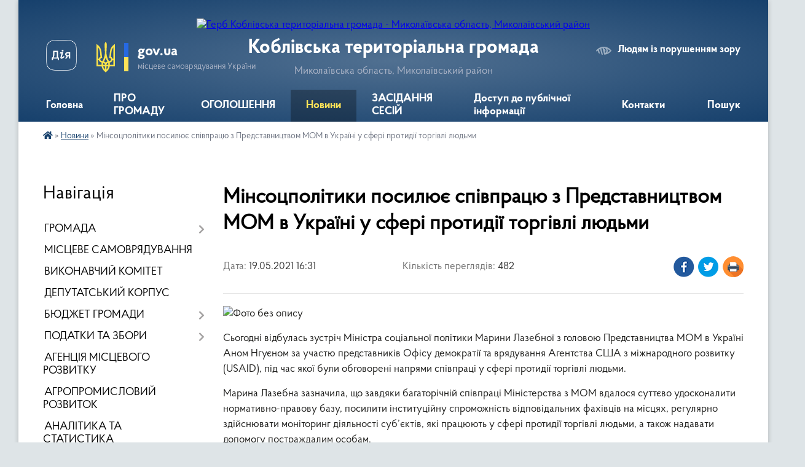

--- FILE ---
content_type: text/html; charset=UTF-8
request_url: https://koblivska-gromada.gov.ua/news/1621431164/
body_size: 16885
content:
<!DOCTYPE html>
<html lang="uk">
<head>
	<!--[if IE]><meta http-equiv="X-UA-Compatible" content="IE=edge"><![endif]-->
	<meta charset="utf-8">
	<meta name="viewport" content="width=device-width, initial-scale=1">
	<!--[if IE]><script>
		document.createElement('header');
		document.createElement('nav');
		document.createElement('main');
		document.createElement('section');
		document.createElement('article');
		document.createElement('aside');
		document.createElement('footer');
		document.createElement('figure');
		document.createElement('figcaption');
	</script><![endif]-->
	<title>Мінсоцполітики посилює співпрацю з Представництвом МОМ в Україні у сфері протидії торгівлі людьми | Коблівська територіальна громада Миколаївська область, Миколаївський район</title>
	<meta name="description" content=". . Сьогодні відбулась зустріч Міністра соціальної політики Марини Лазебної з головою Представництва МОМ в Україні Аном Нгуєном за участю представників Офісу демократії та врядування Агентства США з міжнародного розвитку (USAID), під час як">
	<meta name="keywords" content="Мінсоцполітики, посилює, співпрацю, з, Представництвом, МОМ, в, Україні, у, сфері, протидії, торгівлі, людьми, |, Коблівська, територіальна, громада, Миколаївська, область,, Миколаївський, район">

	
		<meta property="og:image" content="https://rada.info/upload/users_files/04375748/eb08067a8049450d4f6c5880231e2718.jpg">
	<meta property="og:image:width" content="1200">
	<meta property="og:image:height" content="1200">
			<meta property="og:title" content="Мінсоцполітики посилює співпрацю з Представництвом МОМ в Україні у сфері протидії торгівлі людьми">
				<meta property="og:type" content="article">
	<meta property="og:url" content="https://koblivska-gromada.gov.ua/news/1621431164/">
		
		<link rel="apple-touch-icon" sizes="57x57" href="https://gromada.org.ua/apple-icon-57x57.png">
	<link rel="apple-touch-icon" sizes="60x60" href="https://gromada.org.ua/apple-icon-60x60.png">
	<link rel="apple-touch-icon" sizes="72x72" href="https://gromada.org.ua/apple-icon-72x72.png">
	<link rel="apple-touch-icon" sizes="76x76" href="https://gromada.org.ua/apple-icon-76x76.png">
	<link rel="apple-touch-icon" sizes="114x114" href="https://gromada.org.ua/apple-icon-114x114.png">
	<link rel="apple-touch-icon" sizes="120x120" href="https://gromada.org.ua/apple-icon-120x120.png">
	<link rel="apple-touch-icon" sizes="144x144" href="https://gromada.org.ua/apple-icon-144x144.png">
	<link rel="apple-touch-icon" sizes="152x152" href="https://gromada.org.ua/apple-icon-152x152.png">
	<link rel="apple-touch-icon" sizes="180x180" href="https://gromada.org.ua/apple-icon-180x180.png">
	<link rel="icon" type="image/png" sizes="192x192"  href="https://gromada.org.ua/android-icon-192x192.png">
	<link rel="icon" type="image/png" sizes="32x32" href="https://gromada.org.ua/favicon-32x32.png">
	<link rel="icon" type="image/png" sizes="96x96" href="https://gromada.org.ua/favicon-96x96.png">
	<link rel="icon" type="image/png" sizes="16x16" href="https://gromada.org.ua/favicon-16x16.png">
	<link rel="manifest" href="https://gromada.org.ua/manifest.json">
	<meta name="msapplication-TileColor" content="#ffffff">
	<meta name="msapplication-TileImage" content="https://gromada.org.ua/ms-icon-144x144.png">
	<meta name="theme-color" content="#ffffff">
	
	
		<meta name="robots" content="">
	
    <link rel="preload" href="https://cdnjs.cloudflare.com/ajax/libs/font-awesome/5.9.0/css/all.min.css" as="style">
	<link rel="stylesheet" href="https://cdnjs.cloudflare.com/ajax/libs/font-awesome/5.9.0/css/all.min.css" integrity="sha512-q3eWabyZPc1XTCmF+8/LuE1ozpg5xxn7iO89yfSOd5/oKvyqLngoNGsx8jq92Y8eXJ/IRxQbEC+FGSYxtk2oiw==" crossorigin="anonymous" referrerpolicy="no-referrer" />

    <link rel="preload" href="//gromada.org.ua/themes/km2/css/styles_vip.css?v=3.34" as="style">
	<link rel="stylesheet" href="//gromada.org.ua/themes/km2/css/styles_vip.css?v=3.34">
	<link rel="stylesheet" href="//gromada.org.ua/themes/km2/css/5956/theme_vip.css?v=1768982285">
	
		<!--[if lt IE 9]>
	<script src="https://oss.maxcdn.com/html5shiv/3.7.2/html5shiv.min.js"></script>
	<script src="https://oss.maxcdn.com/respond/1.4.2/respond.min.js"></script>
	<![endif]-->
	<!--[if gte IE 9]>
	<style type="text/css">
		.gradient { filter: none; }
	</style>
	<![endif]-->

</head>
<body class="">

	<a href="#top_menu" class="skip-link link" aria-label="Перейти до головного меню (Alt+1)" accesskey="1">Перейти до головного меню (Alt+1)</a>
	<a href="#left_menu" class="skip-link link" aria-label="Перейти до бічного меню (Alt+2)" accesskey="2">Перейти до бічного меню (Alt+2)</a>
    <a href="#main_content" class="skip-link link" aria-label="Перейти до головного вмісту (Alt+3)" accesskey="3">Перейти до текстового вмісту (Alt+3)</a>




	
	<div class="wrap">
		
		<header>
			<div class="header_wrap">
				<div class="logo">
					<a href="https://koblivska-gromada.gov.ua/" id="logo" class="form_2">
						<img src="https://rada.info/upload/users_files/04375748/gerb/лгналгпад.png" alt="Герб Коблівська територіальна громада - Миколаївська область, Миколаївський район">
					</a>
				</div>
				<div class="title">
					<div class="slogan_1">Коблівська територіальна громада</div>
					<div class="slogan_2">Миколаївська область, Миколаївський район</div>
				</div>
				<div class="gov_ua_block">
					<a class="diia" href="https://diia.gov.ua/" target="_blank" rel="nofollow" title="Державні послуги онлайн"><img src="//gromada.org.ua/themes/km2/img/diia.png" alt="Логотип Diia"></a>
					<img src="//gromada.org.ua/themes/km2/img/gerb.svg" class="gerb" alt="Герб України">
					<span class="devider"></span>
					<div class="title">
						<b>gov.ua</b>
						<span>місцеве самоврядування України</span>
					</div>
				</div>
								<div class="alt_link">
					<a href="#" rel="nofollow" title="Режим високої контастності" onclick="return set_special('c9e64fda5e7b9106865a0f831e2d0034f04246f7');">Людям із порушенням зору</a>
				</div>
								
				<section class="top_nav">
					<nav class="main_menu" id="top_menu">
						<ul>
														<li class="">
								<a href="https://koblivska-gromada.gov.ua/main/"><span>Головна</span></a>
																							</li>
														<li class="">
								<a href="https://koblivska-gromada.gov.ua/koblivska-gromada-20-26-39-24-02-2023/"><span>ПРО ГРОМАДУ</span></a>
																							</li>
														<li class="">
								<a href="https://koblivska-gromada.gov.ua/ogoloshennya-18-21-20-05-04-2019/"><span>ОГОЛОШЕННЯ</span></a>
																							</li>
														<li class="active">
								<a href="https://koblivska-gromada.gov.ua/news/"><span>Новини</span></a>
																							</li>
														<li class="">
								<a href="https://koblivska-gromada.gov.ua/zasidannya-sesij-09-28-03-27-01-2023/"><span>ЗАСІДАННЯ СЕСІЙ</span></a>
																							</li>
														<li class=" has-sub">
								<a href="https://koblivska-gromada.gov.ua/dostup-do-publichnoi-informacii-08-57-19-19-09-2019/"><span>Доступ до публічної інформації</span></a>
																<button onclick="return show_next_level(this);" aria-label="Показати підменю"></button>
																								<ul>
																		<li>
										<a href="https://koblivska-gromada.gov.ua/nabori-danih-10-58-03-30-01-2020/">Набори даних</a>
																													</li>
																										</ul>
															</li>
														<li class="">
								<a href="https://koblivska-gromada.gov.ua/feedback/"><span>Контакти</span></a>
																							</li>
																				</ul>
					</nav>
					&nbsp;
					<button class="menu-button" id="open-button"><i class="fas fa-bars"></i> Меню сайту</button>
					<a href="https://koblivska-gromada.gov.ua/search/" rel="nofollow" class="search_button">Пошук</a>
				</section>
				
			</div>
		</header>
				
		<section class="bread_crumbs">
		<div xmlns:v="http://rdf.data-vocabulary.org/#"><a href="https://koblivska-gromada.gov.ua/" title="Головна сторінка"><i class="fas fa-home"></i></a> &raquo; <a href="https://koblivska-gromada.gov.ua/news/" aria-current="page">Новини</a>  &raquo; <span>Мінсоцполітики посилює співпрацю з Представництвом МОМ в Україні у сфері протидії торгівлі людьми</span></div>
	</section>
	
	<section class="center_block">
		<div class="row">
			<div class="grid-25 fr">
				<aside>
				
									
										<div class="sidebar_title">Навігація</div>
										
					<nav class="sidebar_menu" id="left_menu">
						<ul>
														<li class=" has-sub">
								<a href="https://koblivska-gromada.gov.ua/pro-nas-15-48-38-27-02-2019/"><span>ГРОМАДА</span></a>
																<button onclick="return show_next_level(this);" aria-label="Показати підменю"></button>
																								<ul>
																		<li class="">
										<a href="https://koblivska-gromada.gov.ua/silskij-golova-15-11-54-27-01-2019/"><span>Сільський голова</span></a>
																													</li>
																		<li class="">
										<a href="https://koblivska-gromada.gov.ua/statut-gromadi-17-38-29-05-04-2019/"><span>Статут громади</span></a>
																													</li>
																		<li class="">
										<a href="https://koblivska-gromada.gov.ua/structure/"><span>Картка громади</span></a>
																													</li>
																		<li class=" has-sub">
										<a href="https://koblivska-gromada.gov.ua/strategiya-rozvitku-10-23-16-06-04-2019/"><span>Стратегія розвитку</span></a>
																				<button onclick="return show_next_level(this);" aria-label="Показати підменю"></button>
																														<ul>
																						<li><a href="https://koblivska-gromada.gov.ua/strategichnij-plan-11-28-36-10-07-2019/"><span>СТРАТЕГІЧНИЙ ПЛАН</span></a></li>
																						<li><a href="https://koblivska-gromada.gov.ua/perspektivnij-plan-11-30-23-10-07-2019/"><span>ПЕРСПЕКТИВНИЙ ПЛАН</span></a></li>
																						<li><a href="https://koblivska-gromada.gov.ua/programa-socialnoekonomichnogo-rozvitku-11-44-28-10-07-2019/"><span>ПРОГРАМА СОЦІАЛЬНО-ЕКОНОМІЧНОГО РОЗВИТКУ</span></a></li>
																						<li><a href="https://koblivska-gromada.gov.ua/kurort-kobleve-08-28-03-30-10-2019/"><span>КУРОРТ КОБЛЕВЕ</span></a></li>
																						<li><a href="https://koblivska-gromada.gov.ua/investicijnij-pasport-09-44-05-28-07-2021/"><span>ІНВЕСТИЦІЙНИЙ ПАСПОРТ</span></a></li>
																																</ul>
																			</li>
																		<li class="">
										<a href="https://koblivska-gromada.gov.ua/prezentaciya-otg-16-15-00-11-03-2019/"><span>Презентаційні матеріали про ТГ</span></a>
																													</li>
																		<li class="">
										<a href="https://koblivska-gromada.gov.ua/istorichna-dovidka-16-15-50-11-03-2019/"><span>ІсторичнІ  довідки, відомості про територію громади</span></a>
																													</li>
																		<li class="">
										<a href="https://koblivska-gromada.gov.ua/simvolika-16-12-34-11-03-2019/"><span>Символіка</span></a>
																													</li>
																		<li class="">
										<a href="https://koblivska-gromada.gov.ua/starostinski-okrugi-15-05-28-06-04-2019/"><span>Старостинські округи</span></a>
																													</li>
																		<li class="">
										<a href="https://koblivska-gromada.gov.ua/pragrami-15-39-01-15-04-2021/"><span>Програми</span></a>
																													</li>
																										</ul>
															</li>
														<li class="">
								<a href="https://koblivska-gromada.gov.ua/organ-miscevogo-samovryaduvannya-17-41-07-05-04-2019/"><span>МІСЦЕВЕ САМОВРЯДУВАННЯ</span></a>
																							</li>
														<li class="">
								<a href="https://koblivska-gromada.gov.ua/vikonavchij-komitet-04-34-06-19-12-2019/"><span>ВИКОНАВЧИЙ КОМІТЕТ</span></a>
																							</li>
														<li class="">
								<a href="https://koblivska-gromada.gov.ua/deputatskij-korpus-11-02-21-09-03-2023/"><span>ДЕПУТАТСЬКИЙ КОРПУС</span></a>
																							</li>
														<li class=" has-sub">
								<a href="https://koblivska-gromada.gov.ua/bjudzhet-silskoi-radi-18-59-50-06-04-2019/"><span>БЮДЖЕТ ГРОМАДИ</span></a>
																<button onclick="return show_next_level(this);" aria-label="Показати підменю"></button>
																								<ul>
																		<li class=" has-sub">
										<a href="https://koblivska-gromada.gov.ua/rishennya-silskoi-radi-pro-zatverdzhennya-bjudzhetu-19-29-59-06-04-2019/"><span>Рішення сільської ради про затвердження бюджету</span></a>
																				<button onclick="return show_next_level(this);" aria-label="Показати підменю"></button>
																														<ul>
																						<li><a href="https://koblivska-gromada.gov.ua/2025-rik-15-00-27-01-01-2025/"><span>2025 рік</span></a></li>
																						<li><a href="https://koblivska-gromada.gov.ua/2024-rik-21-12-30-29-12-2023/"><span>2024 рік</span></a></li>
																						<li><a href="https://koblivska-gromada.gov.ua/2023-rik-14-01-00-13-11-2023/"><span>2023 рік</span></a></li>
																						<li><a href="https://koblivska-gromada.gov.ua/2022-rik-16-20-59-31-12-2021/"><span>2022 рік</span></a></li>
																						<li><a href="https://koblivska-gromada.gov.ua/2021-13-38-14-04-02-2021/"><span>2021 рік</span></a></li>
																						<li><a href="https://koblivska-gromada.gov.ua/2020-rik-20-07-03-05-06-2020/"><span>2020 рік</span></a></li>
																						<li><a href="https://koblivska-gromada.gov.ua/2019-rik-09-22-29-12-07-2019/"><span>2019 рік</span></a></li>
																						<li><a href="https://koblivska-gromada.gov.ua/2018-rik-09-22-13-12-07-2019/"><span>2018 рік</span></a></li>
																						<li><a href="https://koblivska-gromada.gov.ua/2017-rik-09-21-58-12-07-2019/"><span>2017 рік</span></a></li>
																						<li><a href="https://koblivska-gromada.gov.ua/2026-rik-11-49-57-31-12-2025/"><span>2026 рік</span></a></li>
																																</ul>
																			</li>
																		<li class=" has-sub">
										<a href="https://koblivska-gromada.gov.ua/zviti-pro-vikonannya-bjudzhetu-19-31-15-06-04-2019/"><span>Звіти про виконання бюджету</span></a>
																				<button onclick="return show_next_level(this);" aria-label="Показати підменю"></button>
																														<ul>
																						<li><a href="https://koblivska-gromada.gov.ua/2025-rik-12-46-11-05-06-2025/"><span>2025 рік</span></a></li>
																						<li><a href="https://koblivska-gromada.gov.ua/2024-rik-17-28-34-13-03-2024/"><span>2024 рік</span></a></li>
																						<li><a href="https://koblivska-gromada.gov.ua/2023-rik-17-28-18-13-03-2024/"><span>2023 рік</span></a></li>
																						<li><a href="https://koblivska-gromada.gov.ua/2022-17-26-42-13-03-2024/"><span>2022 рік</span></a></li>
																						<li><a href="https://koblivska-gromada.gov.ua/zviti-2021-16-02-14-04-03-2021/"><span>2021 рік</span></a></li>
																						<li><a href="https://koblivska-gromada.gov.ua/2020-rik-14-18-20-02-08-2020/"><span>2020 рік</span></a></li>
																						<li><a href="https://koblivska-gromada.gov.ua/2019-rik-06-13-56-02-08-2019/"><span>2019 рік</span></a></li>
																						<li><a href="https://koblivska-gromada.gov.ua/2018-15-09-46-21-10-2019/"><span>2018 рік</span></a></li>
																						<li><a href="https://koblivska-gromada.gov.ua/2017-rik-14-19-37-02-08-2020/"><span>2017 рік</span></a></li>
																																</ul>
																			</li>
																		<li class=" has-sub">
										<a href="https://koblivska-gromada.gov.ua/bjudzhetni-pasporti-19-30-42-06-04-2019/"><span>Паспорти бюджетних програм</span></a>
																				<button onclick="return show_next_level(this);" aria-label="Показати підменю"></button>
																														<ul>
																						<li><a href="https://koblivska-gromada.gov.ua/2024-rik-17-29-40-13-03-2024/"><span>2024 рік</span></a></li>
																						<li><a href="https://koblivska-gromada.gov.ua/2023-rik-17-29-23-13-03-2024/"><span>2023 рік</span></a></li>
																						<li><a href="https://koblivska-gromada.gov.ua/2022-rik-17-29-00-13-03-2024/"><span>2022 рік</span></a></li>
																						<li><a href="https://koblivska-gromada.gov.ua/pasporti-bjudzhetnih-program-2021-rik-11-42-44-06-03-2021/"><span>2021 рік</span></a></li>
																						<li><a href="https://koblivska-gromada.gov.ua/2020-rik-17-55-20-22-04-2020/"><span>2020 рік</span></a></li>
																						<li><a href="https://koblivska-gromada.gov.ua/2019-rik-10-05-05-08-04-2019/"><span>2019 рік</span></a></li>
																						<li><a href="https://koblivska-gromada.gov.ua/2018-rik-10-04-48-08-04-2019/"><span>2018 рік</span></a></li>
																						<li><a href="https://koblivska-gromada.gov.ua/2017-rik-10-04-31-08-04-2019/"><span>2017 рік</span></a></li>
																						<li><a href="https://koblivska-gromada.gov.ua/zviti-pro-vikonannya-pasportiv-bjudzhetnih-program-10-06-59-08-04-2019/"><span>Розпорядження про затвердження паспортів бюджетних програм</span></a></li>
																																</ul>
																			</li>
																		<li class="">
										<a href="https://koblivska-gromada.gov.ua/proekt-bjudzhetu-19-32-49-06-04-2019/"><span>Прогноз бюджету</span></a>
																													</li>
																		<li class="">
										<a href="https://koblivska-gromada.gov.ua/proektna-dokumentaciya-08-32-33-24-05-2019/"><span>ПРОЕКТНА ДОКУМЕНТАЦІЯ</span></a>
																													</li>
																		<li class="">
										<a href="https://koblivska-gromada.gov.ua/dogovora-pajovoi-uchasti-ta-stan-rozrahunkiv-11-11-12-18-10-2019/"><span>Договора пайової участі та стан розрахунків</span></a>
																													</li>
																		<li class="">
										<a href="https://koblivska-gromada.gov.ua/bjudzhetnij-reglament-21-21-24-10-02-2022/"><span>БЮДЖЕТНИЙ РЕГЛАМЕНТ</span></a>
																													</li>
																										</ul>
															</li>
														<li class=" has-sub">
								<a href="https://koblivska-gromada.gov.ua/podatki-ta-zbori-19-32-12-06-04-2019/"><span>ПОДАТКИ ТА ЗБОРИ</span></a>
																<button onclick="return show_next_level(this);" aria-label="Показати підменю"></button>
																								<ul>
																		<li class="">
										<a href="https://koblivska-gromada.gov.ua/proekti-15-37-29-21-05-2020/"><span>Проєкти</span></a>
																													</li>
																		<li class="">
										<a href="https://koblivska-gromada.gov.ua/2025-rik-10-39-39-01-10-2024/"><span>2025 рік</span></a>
																													</li>
																		<li class="">
										<a href="https://koblivska-gromada.gov.ua/2024-rik-07-28-15-22-07-2023/"><span>2024 рік</span></a>
																													</li>
																		<li class="">
										<a href="https://koblivska-gromada.gov.ua/2023-rik-18-23-23-22-07-2022/"><span>2023 рік</span></a>
																													</li>
																		<li class="">
										<a href="https://koblivska-gromada.gov.ua/2022-rik-16-38-50-09-08-2021/"><span>2022 рік</span></a>
																													</li>
																		<li class="">
										<a href="https://koblivska-gromada.gov.ua/podatki-2021-rik-16-18-18-15-09-2020/"><span>2021 рік</span></a>
																													</li>
																		<li class="">
										<a href="https://koblivska-gromada.gov.ua/2020-rik-08-16-12-19-11-2019/"><span>2020 рік</span></a>
																													</li>
																		<li class="">
										<a href="https://koblivska-gromada.gov.ua/2019-rik-06-58-13-02-08-2019/"><span>2019 рік</span></a>
																													</li>
																		<li class="">
										<a href="https://koblivska-gromada.gov.ua/2018-rik-00-42-05-03-08-2019/"><span>2018 рік</span></a>
																													</li>
																		<li class="">
										<a href="https://koblivska-gromada.gov.ua/2017-rik-00-46-48-03-08-2019/"><span>2017 рік</span></a>
																													</li>
																		<li class="">
										<a href="https://koblivska-gromada.gov.ua/normativnogroshova-ocinka-zemel-11-27-03-17-06-2021/"><span>Нормативно-грошова оцінка земель</span></a>
																													</li>
																		<li class="">
										<a href="https://koblivska-gromada.gov.ua/pilgi-zi-splati-podatku-na-majno-za-20222023-rr-13-47-11-08-03-2024/"><span>Пільги зі сплати податку на майно</span></a>
																													</li>
																		<li class="">
										<a href="https://koblivska-gromada.gov.ua/2026-rik-19-54-33-09-07-2025/"><span>2026 рік</span></a>
																													</li>
																		<li class="">
										<a href="https://koblivska-gromada.gov.ua/perevirka-zaborgovanosti-dlya-fizichnih-osib-08-42-12-20-01-2026/"><span>ПЕРЕВІРКА ЗАБОРГОВАНОСТІ (для фізичних осіб)</span></a>
																													</li>
																										</ul>
															</li>
														<li class="">
								<a href="https://koblivska-gromada.gov.ua/agenciya-miscevogo-rozvitku-10-22-32-06-04-2019/"><span>АГЕНЦІЯ МІСЦЕВОГО РОЗВИТКУ</span></a>
																							</li>
														<li class="">
								<a href="https://koblivska-gromada.gov.ua/agropromislovij-rozvitok-16-52-36-26-01-2023/"><span>АГРОПРОМИСЛОВИЙ РОЗВИТОК</span></a>
																							</li>
														<li class="">
								<a href="https://koblivska-gromada.gov.ua/analitika-ta-statistika-00-32-22-07-03-2023/"><span>АНАЛІТИКА ТА СТАТИСТИКА</span></a>
																							</li>
														<li class="">
								<a href="https://koblivska-gromada.gov.ua/docs/"><span>АРХІВ ДОКУМЕНТІВ</span></a>
																							</li>
														<li class="">
								<a href="https://koblivska-gromada.gov.ua/bezpeka-gromadyan-16-01-37-23-02-2023/"><span>БЕЗПЕКА ГРОМАДЯН</span></a>
																							</li>
														<li class="">
								<a href="https://koblivska-gromada.gov.ua/blagoustroij-ta-komunalni-poslugi-12-50-26-07-03-2023/"><span>БЛАГОУСТРІЙ ТА КОМУНАЛЬНІ ПОСЛУГИ</span></a>
																							</li>
														<li class="">
								<a href="https://koblivska-gromada.gov.ua/vakansii-10-53-42-16-05-2023/"><span>ВАКАНСІЇ</span></a>
																							</li>
														<li class="">
								<a href="https://koblivska-gromada.gov.ua/viddil-mistobuduvannya-arhitekturi-ta-kapitalnogo-budivnictva-10-48-01-11-06-2024/"><span>ВІДДІЛ МІСТОБУДУВАННЯ, АРХІТЕКТУРИ ТА КАПІТАЛЬНОГО БУДІВНИЦТВА</span></a>
																							</li>
														<li class="">
								<a href="https://koblivska-gromada.gov.ua/vnutrishno-peremischennim-osobam-vpo-20-12-37-24-02-2023/"><span>ВНУТРІШНЬО ПЕРЕМІЩЕНИМ ОСОБАМ</span></a>
																							</li>
														<li class=" has-sub">
								<a href="https://koblivska-gromada.gov.ua/gromadskij-bjudzhet-21-46-27-23-05-2024/"><span>ГРОМАДСЬКИЙ БЮДЖЕТ</span></a>
																<button onclick="return show_next_level(this);" aria-label="Показати підменю"></button>
																								<ul>
																		<li class=" has-sub">
										<a href="https://koblivska-gromada.gov.ua/2025-rik-18-11-51-30-05-2025/"><span>2025 рік</span></a>
																				<button onclick="return show_next_level(this);" aria-label="Показати підменю"></button>
																														<ul>
																						<li><a href="https://koblivska-gromada.gov.ua/novini-18-25-37-30-05-2025/"><span>Новини</span></a></li>
																						<li><a href="https://koblivska-gromada.gov.ua/pro-konkurs-18-20-33-30-05-2025/"><span>Про конкурс</span></a></li>
																						<li><a href="https://koblivska-gromada.gov.ua/dokumenti-18-20-52-30-05-2025/"><span>Документи</span></a></li>
																						<li><a href="https://koblivska-gromada.gov.ua/parametri-gromadskogo-bjudzhetu-18-21-24-30-05-2025/"><span>Параметри Громадського бюджету</span></a></li>
																						<li><a href="https://koblivska-gromada.gov.ua/komisiya-z-pitan-gromadskogo-bjudzhetu-18-24-23-30-05-2025/"><span>Комісія з питань Громадського бюджету</span></a></li>
																						<li><a href="https://koblivska-gromada.gov.ua/punkti-suprovodu-gromadskogo-bjudzhetu-18-24-38-30-05-2025/"><span>Пункти супроводу Громадського бюджету</span></a></li>
																						<li><a href="https://koblivska-gromada.gov.ua/etapi-gromadskogo-bjudzhetu-18-24-57-30-05-2025/"><span>Етапи Громадського бюджету</span></a></li>
																						<li><a href="https://koblivska-gromada.gov.ua/proekti-18-25-18-30-05-2025/"><span>Проєкти</span></a></li>
																																</ul>
																			</li>
																		<li class=" has-sub">
										<a href="https://koblivska-gromada.gov.ua/2024-rik-21-47-43-23-05-2024/"><span>2024 рік</span></a>
																				<button onclick="return show_next_level(this);" aria-label="Показати підменю"></button>
																														<ul>
																						<li><a href="https://koblivska-gromada.gov.ua/pro-konkurs-21-49-36-23-05-2024/"><span>Про конкурс</span></a></li>
																						<li><a href="https://koblivska-gromada.gov.ua/dokumenti-23-48-49-23-05-2024/"><span>Документи</span></a></li>
																						<li><a href="https://koblivska-gromada.gov.ua/parametri-gromadskogo-bjudzhetu-04-01-02-24-05-2024/"><span>Параметри Громадського бюджету</span></a></li>
																						<li><a href="https://koblivska-gromada.gov.ua/komisiya-z-pitan-gromadskogo-bjudzhetu-04-51-19-24-05-2024/"><span>Комісія з питань Громадського бюджету</span></a></li>
																						<li><a href="https://koblivska-gromada.gov.ua/punkti-suprovodu-gromadskogo-bjudzhetu-05-05-55-24-05-2024/"><span>Пункти супроводу Громадського бюджету</span></a></li>
																						<li><a href="https://koblivska-gromada.gov.ua/etapi-gromadskogo-bjudzhetu-05-31-19-24-05-2024/"><span>Етапи Громадського бюджету</span></a></li>
																						<li><a href="https://koblivska-gromada.gov.ua/proekti-05-33-19-24-05-2024/"><span>Проєкти</span></a></li>
																						<li><a href="https://koblivska-gromada.gov.ua/novini-05-33-39-24-05-2024/"><span>Новини</span></a></li>
																																</ul>
																			</li>
																		<li class="">
										<a href="https://koblivska-gromada.gov.ua/2023-rik-15-16-42-12-06-2024/"><span>2023 рік</span></a>
																													</li>
																		<li class=" has-sub">
										<a href="https://koblivska-gromada.gov.ua/2022-rik-21-48-02-23-05-2024/"><span>2022 рік</span></a>
																				<button onclick="return show_next_level(this);" aria-label="Показати підменю"></button>
																														<ul>
																						<li><a href="https://koblivska-gromada.gov.ua/informaciya-za-2022-rik-21-49-16-23-05-2024/"><span>Інформація за 2022 рік</span></a></li>
																																</ul>
																			</li>
																		<li class=" has-sub">
										<a href="https://koblivska-gromada.gov.ua/2021-rik-21-48-16-23-05-2024/"><span>2021 рік</span></a>
																				<button onclick="return show_next_level(this);" aria-label="Показати підменю"></button>
																														<ul>
																						<li><a href="https://koblivska-gromada.gov.ua/informaciya-za-2021-rik-21-48-57-23-05-2024/"><span>Інформація за 2021 рік</span></a></li>
																																</ul>
																			</li>
																										</ul>
															</li>
														<li class="">
								<a href="https://koblivska-gromada.gov.ua/viddil-komunalnoi-vlasnosti-ta-zemelnih-vidnosin-15-12-59-02-12-2025/"><span>ВІДДІЛ КОМУНАЛЬНОЇ ВЛАСНОСТІ ТА ЗЕМЕЛЬНИХ ВІДНОСИН</span></a>
																							</li>
														<li class=" has-sub">
								<a href="https://koblivska-gromada.gov.ua/alternativna-energetika-ta-stalij-rozvitok-08-21-06-05-01-2026/"><span>АЛЬТЕРНАТИВНА ЕНЕРГЕТИКА ТА СТАЛИЙ РОЗВИТОК</span></a>
																<button onclick="return show_next_level(this);" aria-label="Показати підменю"></button>
																								<ul>
																		<li class="">
										<a href="https://koblivska-gromada.gov.ua/novini-proektu-08-26-00-05-01-2026/"><span>Новини проєкту</span></a>
																													</li>
																		<li class="">
										<a href="https://koblivska-gromada.gov.ua/prezentacii-ta-materiali-08-26-20-05-01-2026/"><span>Презентації та матеріали</span></a>
																													</li>
																		<li class="">
										<a href="https://koblivska-gromada.gov.ua/dokumenti-ta-rishennya-08-26-34-05-01-2026/"><span>Документи та рішення</span></a>
																													</li>
																		<li class="">
										<a href="https://koblivska-gromada.gov.ua/partneri-proektu-08-27-18-05-01-2026/"><span>Партнери проєкту</span></a>
																													</li>
																										</ul>
															</li>
														<li class="">
								<a href="https://koblivska-gromada.gov.ua/gromadska-rada-22-50-38-23-08-2024/"><span>ГРОМАДСЬКА РАДА</span></a>
																							</li>
														<li class="">
								<a href="https://koblivska-gromada.gov.ua/bezbarernist-16-11-14-24-07-2025/"><span>БЕЗБАР'ЄРНІСТЬ</span></a>
																							</li>
														<li class=" has-sub">
								<a href="https://koblivska-gromada.gov.ua/rada-z-pitan-vpo-10-39-39-04-12-2025/"><span>РАДА З ПИТАНЬ ВПО</span></a>
																<button onclick="return show_next_level(this);" aria-label="Показати підменю"></button>
																								<ul>
																		<li class="">
										<a href="https://koblivska-gromada.gov.ua/diyalnist-i-novini-vpo-10-40-00-04-12-2025/"><span>Діяльність і новини ВПО</span></a>
																													</li>
																		<li class="">
										<a href="https://koblivska-gromada.gov.ua/polozhennya-ta-sklad-radi-z-pitan-vpo-10-40-30-04-12-2025/"><span>Положення та склад Ради з питань ВПО</span></a>
																													</li>
																		<li class="">
										<a href="https://koblivska-gromada.gov.ua/protokoli-zasidan-radi-vpo-10-40-54-04-12-2025/"><span>Протоколи засідань Ради ВПО</span></a>
																													</li>
																										</ul>
															</li>
														<li class=" has-sub">
								<a href="https://koblivska-gromada.gov.ua/gromadski-organizacii-15-24-57-09-09-2025/"><span>ГРОМАДСЬКІ ОРГАНІЗАЦІЇ</span></a>
																<button onclick="return show_next_level(this);" aria-label="Показати підменю"></button>
																								<ul>
																		<li class="">
										<a href="https://koblivska-gromada.gov.ua/go-schit-gromadi-kobleve-11-25-07-17-10-2025/"><span>ГО «ЩИТ ГРОМАДИ КОБЛЕВЕ»</span></a>
																													</li>
																		<li class="">
										<a href="https://koblivska-gromada.gov.ua/go-dozor-15-25-31-09-09-2025/"><span>ГО "ДОЗОР"</span></a>
																													</li>
																		<li class="">
										<a href="https://koblivska-gromada.gov.ua/go-zhinocha-ednist-15-25-48-09-09-2025/"><span>ГО "ЖІНОЧА ЄДНІСТЬ 2025"</span></a>
																													</li>
																		<li class="">
										<a href="https://koblivska-gromada.gov.ua/go-zhittya-dlya-vsih-15-26-32-09-09-2025/"><span>ГО "ЖИТТЯ ДЛЯ ВСІХ"</span></a>
																													</li>
																										</ul>
															</li>
														<li class=" has-sub">
								<a href="https://koblivska-gromada.gov.ua/viddil-buhgalterskogo-obliku-ta-zvitnosti-08-51-29-08-01-2026/"><span>ВІДДІЛ БУХГАЛТЕРСЬКОГО ОБЛІКУ ТА ЗВІТНОСТІ</span></a>
																<button onclick="return show_next_level(this);" aria-label="Показати підменю"></button>
																								<ul>
																		<li class="">
										<a href="https://koblivska-gromada.gov.ua/zvitnosti-08-51-49-08-01-2026/"><span>Звітності</span></a>
																													</li>
																		<li class="">
										<a href="https://koblivska-gromada.gov.ua/novini-viddilu-08-52-11-08-01-2026/"><span>Новини відділу</span></a>
																													</li>
																										</ul>
															</li>
														<li class="">
								<a href="https://koblivska-gromada.gov.ua/upravlinnya-derzhspozhivsluzhbi-15-21-34-06-10-2020/"><span>ДЕРЖПРОДСПОЖИВСЛУЖБА</span></a>
																							</li>
														<li class=" has-sub">
								<a href="https://koblivska-gromada.gov.ua/didzhitalizaciya-16-23-31-23-02-2023/"><span>ДІДЖИТАЛІЗАЦІЯ</span></a>
																<button onclick="return show_next_level(this);" aria-label="Показати підменю"></button>
																								<ul>
																		<li class="">
										<a href="https://koblivska-gromada.gov.ua/gromada-40-13-55-11-27-06-2023/"><span>ГРОМАДА 4.0</span></a>
																													</li>
																										</ul>
															</li>
														<li class=" has-sub">
								<a href="https://koblivska-gromada.gov.ua/viddil-ekonomichnogo-rozvitku-ta-investicij-10-40-15-19-09-2019/"><span>ЕКОНОМІЧНИЙ РОЗВИТОК ТА ІНВЕСТИЦІЇ</span></a>
																<button onclick="return show_next_level(this);" aria-label="Показати підменю"></button>
																								<ul>
																		<li class="">
										<a href="https://koblivska-gromada.gov.ua/serednostrokovij-plan-publichnij-investicij-09-08-36-12-09-2025/"><span>СЕРЕДНЬОСТРОКОВИЙ ПЛАН ПУБЛІЧНИХ ІНВЕСТИЦІЙ</span></a>
																													</li>
																		<li class="">
										<a href="https://koblivska-gromada.gov.ua/programi-12-01-25-12-06-2024/"><span>ПРОГРАМИ</span></a>
																													</li>
																		<li class="">
										<a href="https://koblivska-gromada.gov.ua/publichni-zakupivli-16-37-02-03-03-2023/"><span>ПУБЛІЧНІ ЗАКУПІВЛІ</span></a>
																													</li>
																										</ul>
															</li>
														<li class="">
								<a href="https://koblivska-gromada.gov.ua/ekologiya-17-36-03-03-08-2021/"><span>ЕКОЛОГІЯ</span></a>
																							</li>
														<li class="">
								<a href="https://koblivska-gromada.gov.ua/zajnyatis-naselennya-ta-pracevlashtuvannya-10-56-49-04-04-2023/"><span>ЗАЙНЯТІСЬ НАСЕЛЕННЯ ТА ПРАЦЕВЛАШТУВАННЯ</span></a>
																							</li>
														<li class="">
								<a href="https://koblivska-gromada.gov.ua/inkljuzivnoresursnij-centr-05-32-15-21-10-2024/"><span>ІНКЛЮЗИВНО-РЕСУРСНИЙ ЦЕНТР</span></a>
																							</li>
														<li class=" has-sub">
								<a href="https://koblivska-gromada.gov.ua/cikave-ta-korisne-15-40-40-17-03-2023/"><span>ІНШЕ КОРИСНЕ</span></a>
																<button onclick="return show_next_level(this);" aria-label="Показати підменю"></button>
																								<ul>
																		<li class="">
										<a href="https://koblivska-gromada.gov.ua/vseukrainska-programa-mentalnogo-zdorov’ya-ti-yak-03-17-42-26-08-2023/"><span>«ТИ ЯК?» Всеукраїнська програма ментального здоров’я</span></a>
																													</li>
																										</ul>
															</li>
														<li class="">
								<a href="https://koblivska-gromada.gov.ua/kp-koblivskij-silkomungosp-12-06-54-01-06-2022/"><span>КОБЛІВСЬКИЙ СІЛЬКОМУНГОСП</span></a>
																							</li>
														<li class="">
								<a href="https://koblivska-gromada.gov.ua/chergovi-ta-pozachergovi-komisii-08-20-42-05-06-2020/"><span>КОМІСІЯ З ПИТАНЬ ТЕХНОГЕННО-ЕКОЛОГІЧНОЇ БЕЗПЕКИ І НАДЗВИЧАЙНИХ СИТУАЦІЙ</span></a>
																							</li>
														<li class=" has-sub">
								<a href="https://koblivska-gromada.gov.ua/kz-koblivskij-centr-dozvillya-ta-rozvitku-osobistosti-16-22-52-27-02-2019/"><span>КУЛЬТУРА</span></a>
																<button onclick="return show_next_level(this);" aria-label="Показати підменю"></button>
																								<ul>
																		<li class="">
										<a href="https://koblivska-gromada.gov.ua/kz-koblivska-publichna-biblioteka-koblivskoi-silskoi-radi-17-31-40-05-04-2019/"><span>КЗ "КОБЛІВСЬКА ПУБЛІЧНА БІБЛІОТЕКА"</span></a>
																													</li>
																										</ul>
															</li>
														<li class="">
								<a href="https://koblivska-gromada.gov.ua/turistam-22-43-24-06-04-2019/"><span>КУРОРТ КОБЛЕВО</span></a>
																							</li>
														<li class="">
								<a href="https://koblivska-gromada.gov.ua/osvita-22-16-40-05-04-2019/"><span>МЕДИЦИНА</span></a>
																							</li>
														<li class="">
								<a href="https://koblivska-gromada.gov.ua/mizhnarodne-spivrobitnictvo-01-35-55-07-03-2023/"><span>МІЖНАРОДНЕ СПІВРОБІТНИЦТВО</span></a>
																							</li>
														<li class="">
								<a href="https://koblivska-gromada.gov.ua/mizhnarodni-organzacii-16-21-02-23-02-2023/"><span>МІЖНАРОДНІ ОРГАНІЗАЦІЇ</span></a>
																							</li>
														<li class="">
								<a href="https://koblivska-gromada.gov.ua/mizhnarodni-programi-granti-16-13-38-11-01-2024/"><span>МІЖНАРОДНІ ПРОГРАМИ, ГРАНТИ</span></a>
																							</li>
														<li class="">
								<a href="https://koblivska-gromada.gov.ua/poslugi-naselennju-02-52-45-28-05-2020/"><span>МІСЦЕВЕ ПІДПРИЄМНИЦТВО</span></a>
																							</li>
														<li class="">
								<a href="https://koblivska-gromada.gov.ua/molodizhna-rada-12-23-24-01-11-2024/"><span>МОЛОДІЖНА РАДА</span></a>
																							</li>
														<li class=" has-sub">
								<a href="https://koblivska-gromada.gov.ua/osvita-22-17-01-05-04-2019/"><span>ОСВІТА</span></a>
																<button onclick="return show_next_level(this);" aria-label="Показати підменю"></button>
																								<ul>
																		<li class="">
										<a href="https://koblivska-gromada.gov.ua/obҐruntuvannya-zakupivel-12-33-28-01-11-2024/"><span>ОБҐРУНТУВАННЯ ЗАКУПІВЕЛЬ</span></a>
																													</li>
																		<li class="">
										<a href="https://koblivska-gromada.gov.ua/abi-11-10-33-11-09-2019/"><span>АБІТУРІЄНТАМ</span></a>
																													</li>
																		<li class="">
										<a href="https://koblivska-gromada.gov.ua/atestaciya-pedagogichnih-pracivnikiv-20232024-17-20-27-11-10-2023/"><span>Атестація педагогічних працівників</span></a>
																													</li>
																		<li class="">
										<a href="https://koblivska-gromada.gov.ua/optimizaciya-07-35-48-22-07-2023/"><span>Оптимізація</span></a>
																													</li>
																										</ul>
															</li>
														<li class="">
								<a href="https://koblivska-gromada.gov.ua/zvernennya-gromadyan-18-56-44-06-04-2019/"><span>ОСОБИСТИЙ ПРИЙОМ ГРОМАДЯН</span></a>
																							</li>
														<li class="">
								<a href="https://koblivska-gromada.gov.ua/ofis-vidnovlennya-22-38-03-31-10-2024/"><span>ОФІС ВІДНОВЛЕННЯ</span></a>
																							</li>
														<li class="">
								<a href="https://koblivska-gromada.gov.ua/pensijnih-fond-11-07-50-29-04-2020/"><span>ПЕНСІОНЕРАМ ВІД ПЕНСІЙНОГО ФОНДУ</span></a>
																							</li>
														<li class="">
								<a href="https://koblivska-gromada.gov.ua/derzhavna-podatkova-inspekciya-15-31-45-18-11-2021/"><span>ПОДАТКОВА СЛУЖБА</span></a>
																							</li>
														<li class="">
								<a href="https://koblivska-gromada.gov.ua/podii-01-29-47-10-08-2023/"><span>ПОДІЇ</span></a>
																							</li>
														<li class="">
								<a href="https://koblivska-gromada.gov.ua/pozhezhna-bezpeka-10-59-24-06-04-2019/"><span>ПОЖЕЖНА БЕЗПЕКА, РЯТУВАННЯ НА ВОДАХ</span></a>
																							</li>
														<li class="">
								<a href="https://koblivska-gromada.gov.ua/bezoplatna-pravova-dopomoga-22-26-29-26-06-2019/"><span>ПРАВОВА ДОПОМОГА</span></a>
																							</li>
														<li class=" has-sub">
								<a href="https://koblivska-gromada.gov.ua/pravoporyadok-18-04-41-06-04-2019/"><span>ПРАВОПОРЯДОК</span></a>
																<button onclick="return show_next_level(this);" aria-label="Показати підменю"></button>
																								<ul>
																		<li class="">
										<a href="https://koblivska-gromada.gov.ua/programi-09-50-29-23-08-2025/"><span>Програми</span></a>
																													</li>
																										</ul>
															</li>
														<li class="">
								<a href="https://koblivska-gromada.gov.ua/protidiya-korupcii-15-12-27-27-01-2019/"><span>ПРОТИДІЯ КОРУПЦІЇ</span></a>
																							</li>
														<li class="">
								<a href="https://koblivska-gromada.gov.ua/regulyatorna-politika-16-19-54-06-04-2019/"><span>РЕГУЛЯТОРНА ПОЛІТИКА</span></a>
																							</li>
														<li class="">
								<a href="https://koblivska-gromada.gov.ua/ribne-gospodarstvo-16-00-57-14-03-2023/"><span>РИБНЕ ГОСПОДАРСТВО</span></a>
																							</li>
														<li class="">
								<a href="https://koblivska-gromada.gov.ua/sektor-probacii-14-20-05-24-02-2020/"><span>СЕКТОР ПРОБАЦІЇ</span></a>
																							</li>
														<li class="">
								<a href="https://koblivska-gromada.gov.ua/sluzhba-u-spravah-ditej-koblivskoi-silskoi-radi-14-31-57-04-03-2021/"><span>СЛУЖБА У СПРАВАХ ДІТЕЙ</span></a>
																							</li>
														<li class="">
								<a href="https://koblivska-gromada.gov.ua/mikolaivska-rajrada-14-54-59-12-04-2021/"><span>СОЦІАЛЬНЕ ПАРТНЕРСТВО</span></a>
																							</li>
														<li class="">
								<a href="https://koblivska-gromada.gov.ua/socialni-doslidzhennya-17-46-17-07-03-2023/"><span>СОЦІАЛЬНІ ДОСЛІДЖЕННЯ</span></a>
																							</li>
														<li class=" has-sub">
								<a href="https://koblivska-gromada.gov.ua/socialnij-zahist-17-53-39-06-04-2019/"><span>СОЦІАЛЬНИЙ ЗАХИСТ</span></a>
																<button onclick="return show_next_level(this);" aria-label="Показати підменю"></button>
																								<ul>
																		<li class="">
										<a href="https://koblivska-gromada.gov.ua/gumanitarna-dopomoga-19-39-36-24-02-2023/"><span>ГУМАНІТАРНА ДОПОМОГА</span></a>
																													</li>
																		<li class="">
										<a href="https://koblivska-gromada.gov.ua/dlya-osib-z-invalidnistju-19-56-31-24-02-2023/"><span>ДЛЯ ОСІБ З ІНВАЛІДНІСТЮ</span></a>
																													</li>
																		<li class="">
										<a href="https://koblivska-gromada.gov.ua/pilgi-ta-subsidii-19-37-20-24-02-2023/"><span>ПІЛЬГИ, СУБСИДІЇ ТА ВИПЛАТИ</span></a>
																													</li>
																										</ul>
															</li>
														<li class=" has-sub">
								<a href="https://koblivska-gromada.gov.ua/bezpeka-gromadi-23-11-33-14-06-2022/"><span>ТЕРИТОРІАЛЬНА ОБОРОНА ГРОМАДИ ТА ЗАХИСТ ВІТЧИЗНИ</span></a>
																<button onclick="return show_next_level(this);" aria-label="Показати підменю"></button>
																								<ul>
																		<li class="">
										<a href="https://koblivska-gromada.gov.ua/veteranam-vijskovoi-sluzhbi-18-39-49-24-02-2024/"><span>Ветеранам військової служби</span></a>
																													</li>
																										</ul>
															</li>
														<li class="">
								<a href="https://koblivska-gromada.gov.ua/tendernij-komitet-18-04-58-10-03-2021/"><span>ТЕНДЕРНИЙ КОМІТЕТ</span></a>
																							</li>
														<li class="">
								<a href="https://koblivska-gromada.gov.ua/transport-10-38-32-28-10-2019/"><span>ТРАНСПОРТ</span></a>
																							</li>
														<li class="">
								<a href="https://koblivska-gromada.gov.ua/turizm-10-51-53-17-04-2020/"><span>ТУРИЗМ</span></a>
																							</li>
														<li class="">
								<a href="https://koblivska-gromada.gov.ua/upravlinnya-derzhpraci-16-49-14-06-10-2020/"><span>УПРАВЛІННЯ ДЕРЖПРАЦІ</span></a>
																							</li>
														<li class="">
								<a href="https://koblivska-gromada.gov.ua/fizichna-kultura-i-sport-15-28-13-26-02-2023/"><span>ФІЗИЧНА КУЛЬТУРА І СПОРТ</span></a>
																							</li>
														<li class="">
								<a href="https://koblivska-gromada.gov.ua/finansovij-viddil-17-48-51-03-02-2021/"><span>ФІНАНСОВИЙ ВІДДІЛ</span></a>
																							</li>
														<li class="">
								<a href="https://koblivska-gromada.gov.ua/teritorialnij-centr-socialnogo-obslugovuvannya-19-14-38-24-02-2023/"><span>ЦЕНТР НАДАННЯ СОЦІАЛЬНИХ ПОСЛУГ</span></a>
																							</li>
														<li class="">
								<a href="https://koblivska-gromada.gov.ua/centr-profesijnogo-rozvitku-pedagogichnih-pracivnikiv-21-55-03-06-03-2023/"><span>КУ "ЦЕНТР ПРОФЕСІЙНОГО РОЗВИТКУ ПЕДАГОГІЧНИХ ПРАЦІВНИКІВ КОБЛІВСЬКОЇ СІЛЬСЬКОЇ РАДИ"</span></a>
																							</li>
														<li class="">
								<a href="https://koblivska-gromada.gov.ua/cifrova-gramotnist-01-45-07-07-03-2023/"><span>ЦИФРОВА ГРАМОТНІСТЬ</span></a>
																							</li>
														<li class=" has-sub">
								<a href="https://koblivska-gromada.gov.ua/cnap-19-46-46-06-04-2019/"><span>ЦНАП</span></a>
																<button onclick="return show_next_level(this);" aria-label="Показати підменю"></button>
																								<ul>
																		<li class="">
										<a href="https://koblivska-gromada.gov.ua/rishennya-silskoi-radi-schodo-roboti-viddilu-cnap-11-14-12-12-01-2026/"><span>Рішення сільської ради щодо роботи відділу "ЦНАП"</span></a>
																													</li>
																		<li class="">
										<a href="https://koblivska-gromada.gov.ua/perelik-administrativnih-poslug-16-50-07-10-07-2025/"><span>Перелік адміністративних послуг</span></a>
																													</li>
																		<li class="">
										<a href="https://koblivska-gromada.gov.ua/informacijni-kartki-16-50-18-10-07-2025/"><span>Інформаційні картки</span></a>
																													</li>
																		<li class="">
										<a href="https://koblivska-gromada.gov.ua/dlya-veteraniv-ta-chleniv-ih-simej-16-50-28-10-07-2025/"><span>Для ветеранів та членів їх сімей</span></a>
																													</li>
																										</ul>
															</li>
														<li class="">
								<a href="https://koblivska-gromada.gov.ua/covid19-14-45-24-28-10-2020/"><span>COVID-19</span></a>
																							</li>
														<li class="">
								<a href="https://koblivska-gromada.gov.ua/eko-fest-koblevo-2019-14-07-38-06-04-2019/"><span>ECO FEST KOBLEVO</span></a>
																							</li>
														<li class="">
								<a href="https://koblivska-gromada.gov.ua/programi-normativnopravovi-akti-19-04-57-17-03-2023/"><span>КОШИК</span></a>
																							</li>
													</ul>
						
												
					</nav>

											<div class="sidebar_title">Публічні закупівлі</div>	
<div class="petition_block">

		<p><a href="https://koblivska-gromada.gov.ua/prozorro/" title="Публічні закупівлі Прозорро"><img src="//gromada.org.ua/themes/km2/img/prozorro_logo.png?v=2025" alt="Prozorro"></a></p>
	
	
	
</div>									
											<div class="sidebar_title">Особистий кабінет користувача</div>

<div class="petition_block">

		<div class="alert alert-warning">
		Ви не авторизовані. Для того, щоб мати змогу створювати або підтримувати петиції<br>
		<a href="#auth_petition" class="open-popup add_petition btn btn-yellow btn-small btn-block" style="margin-top: 10px;"><i class="fa fa-user"></i> авторизуйтесь</a>
	</div>
		
			<h2 style="margin: 30px 0;">Система петицій</h2>
		
					<div class="none_petition">Немає петицій, за які можна голосувати</div>
						
		
	
</div>
					
											<div class="sidebar_title">Черга в садочок</div>
						<div class="records_block">
							<p><a href="https://koblivska-gromada.gov.ua/queue/" class="btn btn-large btn-block btn-yellow"><i class="fas fa-child"></i> Подати документи</a></p>
							<p><a href="https://koblivska-gromada.gov.ua/queue_search/" class="btn btn-small btn-grey"><i class="fas fa-search"></i> Перевірити стан заявки</a></p>
						</div>
					
					
											<div class="sidebar_title">Звернення до посадовця</div>

<div class="appeals_block">

	
		
		<div class="row sidebar_persons">
						<div class="grid-30">
				<div class="one_sidebar_person">
					<div class="img"><a href="https://koblivska-gromada.gov.ua/persons/977/"><img src="https://rada.info/upload/users_files/04375748/deputats/2_3.jpg" alt="Панич Володимир Михайлович"></a></div>
					<div class="title"><a href="https://koblivska-gromada.gov.ua/persons/977/">Панич Володимир Михайлович</a></div>
				</div>
			</div>
						<div class="grid-30">
				<div class="one_sidebar_person">
					<div class="img"><a href="https://koblivska-gromada.gov.ua/persons/310/"><img src="https://rada.info/upload/users_files/04375748/deputats/Талоха.jpg" alt="Талоха Світлана Аркадіївна"></a></div>
					<div class="title"><a href="https://koblivska-gromada.gov.ua/persons/310/">Талоха Світлана Аркадіївна</a></div>
				</div>
			</div>
						<div class="grid-30">
				<div class="one_sidebar_person">
					<div class="img"><a href="https://koblivska-gromada.gov.ua/persons/1149/"><img src="https://rada.info/upload/users_files/04375748/deputats/Бессонов.jpg" alt="Бессонов Вадим Валерійович"></a></div>
					<div class="title"><a href="https://koblivska-gromada.gov.ua/persons/1149/">Бессонов Вадим Валерійович</a></div>
				</div>
			</div>
						<div class="grid-30">
				<div class="one_sidebar_person">
					<div class="img"><a href="https://koblivska-gromada.gov.ua/persons/1148/"><img src="https://rada.info/upload/users_files/04375748/deputats/Кепін-Іван-Григорович.jpg" alt="Кепін  Іван Григорович"></a></div>
					<div class="title"><a href="https://koblivska-gromada.gov.ua/persons/1148/">Кепін  Іван Григорович</a></div>
				</div>
			</div>
						<div class="grid-30">
				<div class="one_sidebar_person">
					<div class="img"><a href="https://koblivska-gromada.gov.ua/persons/1155/"><img src="https://rada.info/upload/users_files/04375748/deputats/Агафонова-Ганна-Вікторівна.jpg" alt="Агафонова  Ганна Вікторівна"></a></div>
					<div class="title"><a href="https://koblivska-gromada.gov.ua/persons/1155/">Агафонова  Ганна Вікторівна</a></div>
				</div>
			</div>
						<div class="grid-30">
				<div class="one_sidebar_person">
					<div class="img"><a href="https://koblivska-gromada.gov.ua/persons/1150/"><img src="https://rada.info/upload/users_files/04375748/deputats/Ангелов-Олег-Олегович.jpg" alt="Ангелов  Олег Олегович"></a></div>
					<div class="title"><a href="https://koblivska-gromada.gov.ua/persons/1150/">Ангелов  Олег Олегович</a></div>
				</div>
			</div>
						<div class="clearfix"></div>
		</div>

				<p class="center"><a href="https://koblivska-gromada.gov.ua/persons/" class="btn-as-link" style="margin-left: 0;">Всі посадовці (26)</a></p>
						
				<p class="center appeal_cabinet"><a href="#auth_person" class="alert-link open-popup"><i class="fas fa-unlock-alt"></i> Кабінет посадової особи</a></p>
			
	
</div>					
										<div id="banner_block">

						<p style="text-align: center;"><img alt="Фото без опису" src="https://rada.info/upload/users_files/04375748/762b756f8826030eaeca0146a582ae37.jpg" style="width: 1024px; height: 565px;" /></p>

<p style="text-align: center;"><img alt="Фото без опису" src="https://rada.info/upload/users_files/04375748/9ba4f403feeb25d894da300eadfb4d5f.jpg" /></p>

<p><img alt="Фото без опису" src="https://rada.info/upload/users_files/04375748/c49ddf0c4601dda2b8686107086f57d4.jpg" style="width: 1800px; height: 900px;" /></p>

<p style="text-align: center;"><a rel="nofollow" href="https://diia.gov.ua/" target="_blank"><img alt="Фото без опису" src="https://rada.info/upload/users_files/04375748/0f1f537dd26d4e001fe08bfb7c50d832.png" style="width: 330px; height: 486px;" /></a></p>

<p style="text-align: center;"><img alt="Фото без опису" src="https://rada.info/upload/users_files/04375748/0a96dd286ff515c353514e0abd6606ce.jpg" style="width: 709px; height: 418px;" /></p>

<p>&nbsp;</p>

<p><img alt="Фото без опису" src="https://rada.info/upload/users_files/04375748/cccf34517ca5f3a550c680e0f0021502.jpg" style="width: 3508px; height: 4961px;" /></p>

<p>&nbsp;</p>

<p style="text-align: center;">&nbsp;</p>
						<div class="clearfix"></div>

						<!-- Google tag (gtag.js) -->
<script async src="https://www.googletagmanager.com/gtag/js?id=G-26KEMHV9R3"></script>
<script>
  window.dataLayer = window.dataLayer || [];
  function gtag(){dataLayer.push(arguments);}
  gtag('js', new Date());

  gtag('config', 'G-26KEMHV9R3');
</script>

<script src="https://pogoda.meta.ua/informers/get/ukraine/mykolaivska/berezanskyi/kobleve/?count_days=1¤t_weather=1&description=1&humidity=1&pressure=1&wind=1&extended_forecast=by_hours&theme=light&width=300&border_radius=16&background_color=%23FFFFFF&border_color=%23FFFFFF&main_color=%231C2130&additional_color=%23366682÷r_color=%233666821f&shadow=1&lang=ua&size=m"></script>
<iframe src="https://www.google.com/maps/d/embed?mid=11Xa0JAV-FryYd-Aaoc3UA3FCRS_-7PY&ehbc=2E312F" width="640" height="480"></iframe>
						<div class="clearfix"></div>

					</div>
				
				</aside>
			</div>
			<div class="grid-75">

				<main id="main_content">

																		<h1>Мінсоцполітики посилює співпрацю з Представництвом МОМ в Україні у сфері протидії торгівлі людьми</h1>


<div class="row ">
	<div class="grid-30 one_news_date">
		Дата: <span>19.05.2021 16:31</span>
	</div>
	<div class="grid-30 one_news_count">
		Кількість переглядів: <span>482</span>
	</div>
		<div class="grid-30 one_news_socials">
		<button class="social_share" data-type="fb"><img src="//gromada.org.ua/themes/km2/img/share/fb.png" alt="Іконка Фейсбук"></button>
		<button class="social_share" data-type="tw"><img src="//gromada.org.ua/themes/km2/img/share/tw.png" alt="Іконка Твітер"></button>
		<button class="print_btn" onclick="window.print();"><img src="//gromada.org.ua/themes/km2/img/share/print.png" alt="Іконка принтера"></button>
	</div>
		<div class="clearfix"></div>
</div>

<hr>

<p><img alt="Фото без опису"  alt="" src="https://rada.info/upload/users_files/04375748/eb08067a8049450d4f6c5880231e2718.jpg" style="width: 1200px; height: 1200px;" /></p>

<p>Сьогодні відбулась зустріч Міністра соціальної політики Марини Лазебної з головою Представництва МОМ в Україні Аном Нгуєном за участю представників Офісу демократії та врядування Агентства США з міжнародного розвитку (USAID), під час якої були обговорені напрями співпраці у сфері протидії торгівлі людьми.</p>

<p>Марина Лазебна зазначила, що завдяки багаторічній співпраці Міністерства з МОМ вдалося суттєво удосконалити нормативно-правову базу, посилити інституційну спроможність відповідальних фахівців на місцях, регулярно здійснювати моніторинг діяльності суб&rsquo;єктів, які працюють у сфері протидії торгівлі людьми, а також надавати допомогу постраждалим особам.</p>

<p>&laquo;Ключовими напрямами діяльності у протидії торгівлі людьми є превентивна робота, інформаційно-роз&rsquo;яснювальні заходи, дієве застосування кримінальної відповідальності за торгівлю людьми, приведення державних стандартів у сфері протидії торгівлі людьми до рівня найкращих міжнародних практик. Важливо, щоб в умовах децентралізації люди, які постраждали, не втратили можливість отримати підтримку і якісні реабілітаційні послуги у своїх громадах&raquo;, - підкреслила Міністр.</p>

<p>Голова Представництва МОМ в Україні Ан Нгуєн зазначив, що в Україні створена одна з найбільш розвинутих систем захисту осіб постраждалих внаслідок торгівлі людьми, досягнуто значного прогресу щодо формування законодавчої бази з цих питань та запевнив у готовності до подальшої підтримки міністерства.</p>

<p>Сторони домовилися продовжувати спільну роботу в умовах проведення реформи децентралізації для розвитку системи надання соціальних послуг на рівні громад, удосконалення законодавства у сфері протидії торгівлі людьми, зокрема розробки нового стандарту надання соціальних послуг та проведення інформаційних кампаній для підвищення рівня обізнаності населення з питань протидії торгівлі людьми, а також навчання спеціалістів, які працюють у цій сфері.</p>
<div class="clearfix"></div>

<hr>



<p><a href="https://koblivska-gromada.gov.ua/news/" class="btn btn-grey">&laquo; повернутися</a></p>											
				</main>
				
			</div>
			<div class="clearfix"></div>
		</div>
	</section>
	
		<div class="banner-carousel" data-flickity='{ "cellAlign": "left", "contain": true, "autoPlay": 3000, "imagesLoaded": true, "wrapAround": true }'>
				<div class="carousel-cell">
			<a href="https://www.president.gov.ua/" title="Офіс Президента України" rel="nofollow" target="_blank"><img src="https://rada.info/upload/users_files/04375748/slides/a788e0a746b117ad38b6cce872a3e606.jpg" alt="Офіс Президента України"></a>
		</div>
				<div class="carousel-cell">
			<a href="https://www.rada.gov.ua/" title="Верховна Рада України" rel="nofollow" target="_blank"><img src="https://rada.info/upload/users_files/04375748/slides/2d906e96ce0298d13486cbfa39f29c63.jpg" alt="Верховна Рада України"></a>
		</div>
				<div class="carousel-cell">
			<a href="https://www.mk.gov.ua/" title="Миколаївська обласна державна адміністрація" rel="nofollow" target="_blank"><img src="https://rada.info/upload/users_files/04375748/slides/f21e5d4da710863a9c261d3f09c62c1a.jpg" alt="Миколаївська обласна державна адміністрація"></a>
		</div>
				<div class="carousel-cell">
			<a href="https://mms.gov.ua/" title="Міністерство молоді та спорту" rel="nofollow" target="_blank"><img src="https://rada.info/upload/users_files/04375748/slides/92e858dcaf2d0af25ed2ed61a74d0bdd.jpg" alt="Міністерство молоді та спорту"></a>
		</div>
				<div class="carousel-cell">
			<a href="https://ukraine.ua/" title="Офіційний веб-сайт України" rel="nofollow" target="_blank"><img src="https://rada.info/upload/users_files/04375748/slides/cbd369a81070fd76e0a78089b4a2ebda.jpg" alt="Офіційний веб-сайт України"></a>
		</div>
				<div class="carousel-cell">
			<a href="https://osvita.diia.gov.ua/" title="ДІЯ. Цифрова освіта" rel="nofollow" target="_blank"><img src="https://rada.info/upload/users_files/04375748/slides/9dc64f608f6b6981975715a0e2f7134b.jpg" alt="ДІЯ. Цифрова освіта"></a>
		</div>
				<div class="carousel-cell">
			<a href="https://www.kmu.gov.ua/" title="Урядовий портал" rel="nofollow" target="_blank"><img src="https://rada.info/upload/users_files/04375748/slides/49b2493ca8ac30676fc2a472e8365b24.jpg" alt="Урядовий портал"></a>
		</div>
				<div class="carousel-cell">
			<a href="https://mik.dcz.gov.ua/" title="" rel="nofollow" target="_blank"><img src="https://rada.info/upload/users_files/04375748/slides/88db8eefa9fec4dd84213b0360fef811.jpg" alt=""></a>
		</div>
						<div class="carousel-cell">
			<a href="https://www.president.gov.ua/" title="Офіс Президента України" rel="nofollow" target="_blank"><img src="https://rada.info/upload/users_files/04375748/slides/a788e0a746b117ad38b6cce872a3e606.jpg" alt="Офіс Президента України"></a>
		</div>
				<div class="carousel-cell">
			<a href="https://www.rada.gov.ua/" title="Верховна Рада України" rel="nofollow" target="_blank"><img src="https://rada.info/upload/users_files/04375748/slides/2d906e96ce0298d13486cbfa39f29c63.jpg" alt="Верховна Рада України"></a>
		</div>
				<div class="carousel-cell">
			<a href="https://www.mk.gov.ua/" title="Миколаївська обласна державна адміністрація" rel="nofollow" target="_blank"><img src="https://rada.info/upload/users_files/04375748/slides/f21e5d4da710863a9c261d3f09c62c1a.jpg" alt="Миколаївська обласна державна адміністрація"></a>
		</div>
				<div class="carousel-cell">
			<a href="https://mms.gov.ua/" title="Міністерство молоді та спорту" rel="nofollow" target="_blank"><img src="https://rada.info/upload/users_files/04375748/slides/92e858dcaf2d0af25ed2ed61a74d0bdd.jpg" alt="Міністерство молоді та спорту"></a>
		</div>
				<div class="carousel-cell">
			<a href="https://ukraine.ua/" title="Офіційний веб-сайт України" rel="nofollow" target="_blank"><img src="https://rada.info/upload/users_files/04375748/slides/cbd369a81070fd76e0a78089b4a2ebda.jpg" alt="Офіційний веб-сайт України"></a>
		</div>
				<div class="carousel-cell">
			<a href="https://osvita.diia.gov.ua/" title="ДІЯ. Цифрова освіта" rel="nofollow" target="_blank"><img src="https://rada.info/upload/users_files/04375748/slides/9dc64f608f6b6981975715a0e2f7134b.jpg" alt="ДІЯ. Цифрова освіта"></a>
		</div>
				<div class="carousel-cell">
			<a href="https://www.kmu.gov.ua/" title="Урядовий портал" rel="nofollow" target="_blank"><img src="https://rada.info/upload/users_files/04375748/slides/49b2493ca8ac30676fc2a472e8365b24.jpg" alt="Урядовий портал"></a>
		</div>
				<div class="carousel-cell">
			<a href="https://mik.dcz.gov.ua/" title="" rel="nofollow" target="_blank"><img src="https://rada.info/upload/users_files/04375748/slides/88db8eefa9fec4dd84213b0360fef811.jpg" alt=""></a>
		</div>
			</div>
	
	<footer>
		
		<div class="row">
			<div class="grid-40 socials">
				<p>
					<a href="https://gromada.org.ua/rss/5956/" rel="nofollow" target="_blank" title="RSS-стрічка новин"><i class="fas fa-rss"></i></a>
										<a href="https://koblivska-gromada.gov.ua/feedback/#chat_bot" title="Наша громада в смартфоні"><i class="fas fa-robot"></i></a>
																				<a href="https://www.facebook.com/profile.php?id=100093094956318" rel="nofollow" target="_blank" title="Сторінка у Фейсбук"><i class="fab fa-facebook-f"></i></a>					<a href="https://www.youtube.com/channel/UCil2tFXonoHD7A59OPOzYBg" rel="nofollow" target="_blank" title="Канал Youtube"><i class="fab fa-youtube"></i></a>										<a href="https://koblivska-gromada.gov.ua/sitemap/" title="Мапа сайту"><i class="fas fa-sitemap"></i></a>
				</p>
				<p class="copyright">Коблівська територіальна громада - 2019-2026 &copy; Весь контент доступний за ліцензією <a href="https://creativecommons.org/licenses/by/4.0/deed.uk" target="_blank" rel="nofollow">Creative Commons Attribution 4.0 International License</a>, якщо не зазначено інше.</p>
			</div>
			<div class="grid-20 developers">
				<a href="https://vlada.ua/" rel="nofollow" target="_blank" title="Перейти на сайт платформи VladaUA"><img src="//gromada.org.ua/themes/km2/img/vlada_online.svg?v=ua" class="svg" alt="Логотип платформи VladaUA"></a><br>
				<span>офіційні сайти &laquo;під ключ&raquo;</span><br>
				для органів державної влади
			</div>
			<div class="grid-40 admin_auth_block">
								<p class="first"><a href="#" rel="nofollow" class="alt_link" onclick="return set_special('c9e64fda5e7b9106865a0f831e2d0034f04246f7');">Людям із порушенням зору</a></p>
				<p><a href="#auth_block" class="open-popup" title="Вхід в адмін-панель сайту"><i class="fa fa-lock"></i></a></p>
				<p class="sec"><a href="#auth_block" class="open-popup">Вхід для адміністратора</a></p>
				<div id="google_translate_element" style="text-align: left;width: 202px;float: right;margin-top: 13px;"></div>
							</div>
			<div class="clearfix"></div>
		</div>

	</footer>

	</div>

		
	



<a href="#" id="Go_Top"><i class="fas fa-angle-up"></i></a>
<a href="#" id="Go_Top2"><i class="fas fa-angle-up"></i></a>

<script type="text/javascript" src="//gromada.org.ua/themes/km2/js/jquery-3.6.0.min.js"></script>
<script type="text/javascript" src="//gromada.org.ua/themes/km2/js/jquery-migrate-3.3.2.min.js"></script>
<script type="text/javascript" src="//gromada.org.ua/themes/km2/js/flickity.pkgd.min.js"></script>
<script type="text/javascript" src="//gromada.org.ua/themes/km2/js/flickity-imagesloaded.js"></script>
<script type="text/javascript">
	$(document).ready(function(){
		$(".main-carousel .carousel-cell.not_first").css("display", "block");
	});
</script>
<script type="text/javascript" src="//gromada.org.ua/themes/km2/js/flickity.pkgd.min.js"></script>
<script type="text/javascript" src="//gromada.org.ua/themes/km2/js/flickity-imagesloaded.js"></script>
<script type="text/javascript" src="//gromada.org.ua/themes/km2/js/icheck.min.js"></script>
<script type="text/javascript" src="//gromada.org.ua/themes/km2/js/superfish.min.js?v=2"></script>



<script type="text/javascript" src="//gromada.org.ua/themes/km2/js/functions_unpack.js?v=5.17"></script>
<script type="text/javascript" src="//gromada.org.ua/themes/km2/js/hoverIntent.js"></script>
<script type="text/javascript" src="//gromada.org.ua/themes/km2/js/jquery.magnific-popup.min.js?v=1.1"></script>
<script type="text/javascript" src="//gromada.org.ua/themes/km2/js/jquery.mask.min.js"></script>


	


<script type="text/javascript" src="//translate.google.com/translate_a/element.js?cb=googleTranslateElementInit"></script>
<script type="text/javascript">
	function googleTranslateElementInit() {
		new google.translate.TranslateElement({
			pageLanguage: 'uk',
			includedLanguages: 'de,en,es,fr,pl,hu,bg,ro,da,lt',
			layout: google.translate.TranslateElement.InlineLayout.SIMPLE,
			gaTrack: true,
			gaId: 'UA-71656986-1'
		}, 'google_translate_element');
	}
</script>

<script>
  (function(i,s,o,g,r,a,m){i["GoogleAnalyticsObject"]=r;i[r]=i[r]||function(){
  (i[r].q=i[r].q||[]).push(arguments)},i[r].l=1*new Date();a=s.createElement(o),
  m=s.getElementsByTagName(o)[0];a.async=1;a.src=g;m.parentNode.insertBefore(a,m)
  })(window,document,"script","//www.google-analytics.com/analytics.js","ga");

  ga("create", "UA-71656986-1", "auto");
  ga("send", "pageview");

</script>

<script async
src="https://www.googletagmanager.com/gtag/js?id=UA-71656986-2"></script>
<script>
   window.dataLayer = window.dataLayer || [];
   function gtag(){dataLayer.push(arguments);}
   gtag("js", new Date());

   gtag("config", "UA-71656986-2");
</script>



<div style="display: none;">
								<div id="get_gromada_ban" class="dialog-popup s">

	<div class="logo"><img src="//gromada.org.ua/themes/km2/img/logo.svg" class="svg"></div>
    <h4>Код для вставки на сайт</h4>
	
    <div class="form-group">
        <img src="//gromada.org.ua/gromada_orgua_88x31.png">
    </div>
    <div class="form-group">
        <textarea id="informer_area" class="form-control"><a href="https://gromada.org.ua/" target="_blank"><img src="https://gromada.org.ua/gromada_orgua_88x31.png" alt="Gromada.org.ua - веб сайти діючих громад України" /></a></textarea>
    </div>
	
</div>			<div id="auth_block" class="dialog-popup s" role="dialog" aria-modal="true" aria-labelledby="auth_block_label">

	<div class="logo"><img src="//gromada.org.ua/themes/km2/img/logo.svg" class="svg"></div>
    <h4 id="auth_block_label">Вхід для адміністратора</h4>
    <form action="//gromada.org.ua/n/actions/" method="post">

		
        
        <div class="form-group">
            <label class="control-label" for="login">Логін: <span>*</span></label>
            <input type="text" class="form-control" name="login" id="login" value="" autocomplete="username" required>
        </div>
        <div class="form-group">
            <label class="control-label" for="password">Пароль: <span>*</span></label>
            <input type="password" class="form-control" name="password" id="password" value="" autocomplete="current-password" required>
        </div>
        <div class="form-group center">
            <input type="hidden" name="object_id" value="5956">
			<input type="hidden" name="back_url" value="https://koblivska-gromada.gov.ua/news/1621431164/">
            <button type="submit" class="btn btn-yellow" name="pAction" value="login_as_admin_temp">Авторизуватись</button>
        </div>
		

    </form>

</div>


			
						
									<div id="add_appeal" class="dialog-popup m">

	<div class="logo"><img src="//gromada.org.ua/themes/km2/img/logo.svg" class="svg"></div>
    <h4>Форма подання електронного звернення</h4>

	
    	

    <form action="//gromada.org.ua/n/actions/" method="post" enctype="multipart/form-data">

        <div class="alert alert-info">
            <div class="row">
                <div class="grid-30">
                    <img src="" id="add_appeal_photo">
                </div>
                <div class="grid-70">
                    <div id="add_appeal_title"></div>
                    <div id="add_appeal_posada"></div>
                    <div id="add_appeal_details"></div>
                </div>
                <div class="clearfix"></div>
            </div>
        </div>

		
        <div class="row">
            <div class="grid-100">
                <div class="form-group">
                    <label for="add_appeal_name" class="control-label">Ваше прізвище, ім'я та по батькові: <span>*</span></label>
                    <input type="text" class="form-control" id="add_appeal_name" name="name" value="" required>
                </div>
            </div>
            <div class="grid-50">
                <div class="form-group">
                    <label for="add_appeal_email" class="control-label">Email: <span>*</span></label>
                    <input type="email" class="form-control" id="add_appeal_email" name="email" value="" required>
                </div>
            </div>
            <div class="grid-50">
                <div class="form-group">
                    <label for="add_appeal_phone" class="control-label">Контактний телефон:</label>
                    <input type="tel" class="form-control" id="add_appeal_phone" name="phone" value="">
                </div>
            </div>
            <div class="grid-100">
                <div class="form-group">
                    <label for="add_appeal_adress" class="control-label">Адреса проживання: <span>*</span></label>
                    <textarea class="form-control" id="add_appeal_adress" name="adress" required></textarea>
                </div>
            </div>
            <div class="clearfix"></div>
        </div>

        <hr>

        <div class="row">
            <div class="grid-100">
                <div class="form-group">
                    <label for="add_appeal_text" class="control-label">Текст звернення: <span>*</span></label>
                    <textarea rows="7" class="form-control" id="add_appeal_text" name="text" required></textarea>
                </div>
            </div>
            <div class="grid-100">
                <div class="form-group">
                    <label>
                        <input type="checkbox" name="public" value="y">
                        Публічне звернення (відображатиметься на сайті)
                    </label>
                </div>
            </div>
            <div class="grid-100">
                <div class="form-group">
                    <label>
                        <input type="checkbox" name="confirmed" value="y" required>
                        надаю згоду на обробку персональних даних
                    </label>
                </div>
            </div>
            <div class="clearfix"></div>
        </div>
		

        <div class="form-group center">
			
            <input type="hidden" name="deputat_id" id="add_appeal_id" value="">
			<input type="hidden" name="back_url" value="https://koblivska-gromada.gov.ua/news/1621431164/">
			
            <button type="submit" name="pAction" value="add_appeal_from_vip" class="btn btn-yellow">Подати звернення</button>
        </div>

    </form>

</div>


		
										<div id="auth_person" class="dialog-popup s">

	<div class="logo"><img src="//gromada.org.ua/themes/km2/img/logo.svg" class="svg"></div>
    <h4>Авторизація в системі електронних звернень</h4>
    <form action="//gromada.org.ua/n/actions/" method="post">

		
        
        <div class="form-group">
            <label class="control-label" for="person_login">Email посадової особи: <span>*</span></label>
            <input type="email" class="form-control" name="person_login" id="person_login" value="" autocomplete="off" required>
        </div>
        <div class="form-group">
            <label class="control-label" for="person_password">Пароль: <span>*</span> <small>(надає адміністратор сайту)</small></label>
            <input type="password" class="form-control" name="person_password" id="person_password" value="" autocomplete="off" required>
        </div>
		
        <div class="form-group center">
			
            <input type="hidden" name="object_id" value="5956">
			<input type="hidden" name="back_url" value="https://koblivska-gromada.gov.ua/news/1621431164/">
			
            <button type="submit" class="btn btn-yellow" name="pAction" value="login_as_person">Авторизуватись</button>
        </div>

    </form>

</div>


					
							<div id="auth_petition" class="dialog-popup s">

	<div class="logo"><img src="//gromada.org.ua/themes/km2/img/logo.svg" class="svg"></div>
    <h4>Авторизація в системі електронних петицій</h4>
    <form action="//gromada.org.ua/n/actions/" method="post">

		
        
        <div class="form-group">
            <input type="email" class="form-control" name="petition_login" id="petition_login" value="" placeholder="Email: *" autocomplete="off" required>
        </div>
        <div class="form-group">
            <input type="password" class="form-control" name="petition_password" id="petition_password" placeholder="Пароль: *" value="" autocomplete="off" required>
        </div>
		
        <div class="form-group center">
            <input type="hidden" name="petition_id" value="">
			
            <input type="hidden" name="gromada_id" value="5956">
			<input type="hidden" name="back_url" value="https://koblivska-gromada.gov.ua/news/1621431164/">
			
            <button type="submit" class="btn btn-yellow" name="pAction" value="login_as_petition">Авторизуватись</button>
        </div>
        			<div class="form-group" style="text-align: center;">
				Забулись пароль? <a class="open-popup" href="#forgot_password">Система відновлення пароля</a>
			</div>
			<div class="form-group" style="text-align: center;">
				Ще не зареєстровані? <a class="open-popup" href="#reg_petition">Реєстрація</a>
			</div>
		
    </form>

</div>


							<div id="reg_petition" class="dialog-popup">

	<div class="logo"><img src="//gromada.org.ua/themes/km2/img/logo.svg" class="svg"></div>
    <h4>Реєстрація в системі електронних петицій</h4>
	
	<div class="alert alert-danger">
		<p>Зареєструватись можна буде лише після того, як громада підключить на сайт систему електронної ідентифікації. Наразі очікуємо підключення до ID.gov.ua. Вибачте за тимчасові незручності</p>
	</div>
	
    	
	<p>Вже зареєстровані? <a class="open-popup" href="#auth_petition">Увійти</a></p>

</div>


				<div id="forgot_password" class="dialog-popup s">

	<div class="logo"><img src="//gromada.org.ua/themes/km2/img/logo.svg" class="svg"></div>
    <h4>Відновлення забутого пароля</h4>
    <form action="//gromada.org.ua/n/actions/" method="post">

		
        
        <div class="form-group">
            <input type="email" class="form-control" name="forgot_email" value="" placeholder="Email зареєстрованого користувача" required>
        </div>	
		
        <div class="form-group">
			<img id="forgot_img_captcha" src="//gromada.org.ua/upload/pre_captcha.png">
		</div>
		
        <div class="form-group">
            <label class="control-label" for="forgot_captcha">Результат арифм. дії: <span>*</span></label>
            <input type="text" class="form-control" name="forgot_captcha" id="forgot_captcha" value="" style="max-width: 120px; margin: 0 auto;" required>
        </div>
		
        <div class="form-group center">
			
            <input type="hidden" name="gromada_id" value="5956">
			<input type="hidden" name="captcha_code" id="forgot_captcha_code" value="6ed9e695ba78071888e3987819e4477b">
			
            <button type="submit" class="btn btn-yellow" name="pAction" value="forgot_password_from_gromada">Відновити пароль</button>
        </div>
        <div class="form-group center">
			Згадали авторизаційні дані? <a class="open-popup" href="#auth_petition">Авторизуйтесь</a>
		</div>

    </form>

</div>

<script type="text/javascript">
    $(document).ready(function() {
        
		$("#forgot_img_captcha").on("click", function() {
			var captcha_code = $("#forgot_captcha_code").val();
			var current_url = document.location.protocol +"//"+ document.location.hostname + document.location.pathname;
			$("#forgot_img_captcha").attr("src", "https://vlada.ua/ajax/?gAction=get_captcha_code&cc="+captcha_code+"&cu="+current_url+"&"+Math.random());
			return false;
		});
		
		
				
		
		
    });
</script>							
																										
	</div>
</body>
</html>

--- FILE ---
content_type: text/html; charset=utf-8
request_url: https://www.google.com/maps/d/embed?mid=11Xa0JAV-FryYd-Aaoc3UA3FCRS_-7PY&ehbc=2E312F
body_size: 5005
content:
<!DOCTYPE html><html itemscope itemtype="http://schema.org/WebSite"><head><script nonce="MmD_kf2cSpjYIHSnNj-1-g">window['ppConfig'] = {productName: '06194a8f37177242d55a18e38c5a91c6', deleteIsEnforced:  false , sealIsEnforced:  false , heartbeatRate:  0.5 , periodicReportingRateMillis:  60000.0 , disableAllReporting:  false };(function(){'use strict';function k(a){var b=0;return function(){return b<a.length?{done:!1,value:a[b++]}:{done:!0}}}function l(a){var b=typeof Symbol!="undefined"&&Symbol.iterator&&a[Symbol.iterator];if(b)return b.call(a);if(typeof a.length=="number")return{next:k(a)};throw Error(String(a)+" is not an iterable or ArrayLike");}var m=typeof Object.defineProperties=="function"?Object.defineProperty:function(a,b,c){if(a==Array.prototype||a==Object.prototype)return a;a[b]=c.value;return a};
function n(a){a=["object"==typeof globalThis&&globalThis,a,"object"==typeof window&&window,"object"==typeof self&&self,"object"==typeof global&&global];for(var b=0;b<a.length;++b){var c=a[b];if(c&&c.Math==Math)return c}throw Error("Cannot find global object");}var p=n(this);function q(a,b){if(b)a:{var c=p;a=a.split(".");for(var d=0;d<a.length-1;d++){var e=a[d];if(!(e in c))break a;c=c[e]}a=a[a.length-1];d=c[a];b=b(d);b!=d&&b!=null&&m(c,a,{configurable:!0,writable:!0,value:b})}}
q("Object.is",function(a){return a?a:function(b,c){return b===c?b!==0||1/b===1/c:b!==b&&c!==c}});q("Array.prototype.includes",function(a){return a?a:function(b,c){var d=this;d instanceof String&&(d=String(d));var e=d.length;c=c||0;for(c<0&&(c=Math.max(c+e,0));c<e;c++){var f=d[c];if(f===b||Object.is(f,b))return!0}return!1}});
q("String.prototype.includes",function(a){return a?a:function(b,c){if(this==null)throw new TypeError("The 'this' value for String.prototype.includes must not be null or undefined");if(b instanceof RegExp)throw new TypeError("First argument to String.prototype.includes must not be a regular expression");return this.indexOf(b,c||0)!==-1}});function r(a,b,c){a("https://csp.withgoogle.com/csp/proto/"+encodeURIComponent(b),JSON.stringify(c))}function t(){var a;if((a=window.ppConfig)==null?0:a.disableAllReporting)return function(){};var b,c,d,e;return(e=(b=window)==null?void 0:(c=b.navigator)==null?void 0:(d=c.sendBeacon)==null?void 0:d.bind(navigator))!=null?e:u}function u(a,b){var c=new XMLHttpRequest;c.open("POST",a);c.send(b)}
function v(){var a=(w=Object.prototype)==null?void 0:w.__lookupGetter__("__proto__"),b=x,c=y;return function(){var d=a.call(this),e,f,g,h;r(c,b,{type:"ACCESS_GET",origin:(f=window.location.origin)!=null?f:"unknown",report:{className:(g=d==null?void 0:(e=d.constructor)==null?void 0:e.name)!=null?g:"unknown",stackTrace:(h=Error().stack)!=null?h:"unknown"}});return d}}
function z(){var a=(A=Object.prototype)==null?void 0:A.__lookupSetter__("__proto__"),b=x,c=y;return function(d){d=a.call(this,d);var e,f,g,h;r(c,b,{type:"ACCESS_SET",origin:(f=window.location.origin)!=null?f:"unknown",report:{className:(g=d==null?void 0:(e=d.constructor)==null?void 0:e.name)!=null?g:"unknown",stackTrace:(h=Error().stack)!=null?h:"unknown"}});return d}}function B(a,b){C(a.productName,b);setInterval(function(){C(a.productName,b)},a.periodicReportingRateMillis)}
var D="constructor __defineGetter__ __defineSetter__ hasOwnProperty __lookupGetter__ __lookupSetter__ isPrototypeOf propertyIsEnumerable toString valueOf __proto__ toLocaleString x_ngfn_x".split(" "),E=D.concat,F=navigator.userAgent.match(/Firefox\/([0-9]+)\./),G=(!F||F.length<2?0:Number(F[1])<75)?["toSource"]:[],H;if(G instanceof Array)H=G;else{for(var I=l(G),J,K=[];!(J=I.next()).done;)K.push(J.value);H=K}var L=E.call(D,H),M=[];
function C(a,b){for(var c=[],d=l(Object.getOwnPropertyNames(Object.prototype)),e=d.next();!e.done;e=d.next())e=e.value,L.includes(e)||M.includes(e)||c.push(e);e=Object.prototype;d=[];for(var f=0;f<c.length;f++){var g=c[f];d[f]={name:g,descriptor:Object.getOwnPropertyDescriptor(Object.prototype,g),type:typeof e[g]}}if(d.length!==0){c=l(d);for(e=c.next();!e.done;e=c.next())M.push(e.value.name);var h;r(b,a,{type:"SEAL",origin:(h=window.location.origin)!=null?h:"unknown",report:{blockers:d}})}};var N=Math.random(),O=t(),P=window.ppConfig;P&&(P.disableAllReporting||P.deleteIsEnforced&&P.sealIsEnforced||N<P.heartbeatRate&&r(O,P.productName,{origin:window.location.origin,type:"HEARTBEAT"}));var y=t(),Q=window.ppConfig;if(Q)if(Q.deleteIsEnforced)delete Object.prototype.__proto__;else if(!Q.disableAllReporting){var x=Q.productName;try{var w,A;Object.defineProperty(Object.prototype,"__proto__",{enumerable:!1,get:v(),set:z()})}catch(a){}}
(function(){var a=t(),b=window.ppConfig;b&&(b.sealIsEnforced?Object.seal(Object.prototype):b.disableAllReporting||(document.readyState!=="loading"?B(b,a):document.addEventListener("DOMContentLoaded",function(){B(b,a)})))})();}).call(this);
</script><title itemprop="name">Захисні споруд цивільного захисту Коблівської ТГ - Google My Maps</title><meta name="robots" content="noindex,nofollow"/><meta http-equiv="X-UA-Compatible" content="IE=edge,chrome=1"><meta name="viewport" content="initial-scale=1.0,minimum-scale=1.0,maximum-scale=1.0,user-scalable=0,width=device-width"/><meta name="description" itemprop="description" content="Захисні споруд цивільного захисту Коблівської ТГ"/><meta itemprop="url" content="https://www.google.com/maps/d/viewer?mid=11Xa0JAV-FryYd-Aaoc3UA3FCRS_-7PY"/><meta itemprop="image" content="https://www.google.com/maps/d/thumbnail?mid=11Xa0JAV-FryYd-Aaoc3UA3FCRS_-7PY"/><meta property="og:type" content="website"/><meta property="og:title" content="Захисні споруд цивільного захисту Коблівської ТГ - Google My Maps"/><meta property="og:description" content="Захисні споруд цивільного захисту Коблівської ТГ"/><meta property="og:url" content="https://www.google.com/maps/d/viewer?mid=11Xa0JAV-FryYd-Aaoc3UA3FCRS_-7PY"/><meta property="og:image" content="https://www.google.com/maps/d/thumbnail?mid=11Xa0JAV-FryYd-Aaoc3UA3FCRS_-7PY"/><meta property="og:site_name" content="Google My Maps"/><meta name="twitter:card" content="summary_large_image"/><meta name="twitter:title" content="Захисні споруд цивільного захисту Коблівської ТГ - Google My Maps"/><meta name="twitter:description" content="Захисні споруд цивільного захисту Коблівської ТГ"/><meta name="twitter:image:src" content="https://www.google.com/maps/d/thumbnail?mid=11Xa0JAV-FryYd-Aaoc3UA3FCRS_-7PY"/><link rel="stylesheet" id="gmeviewer-styles" href="https://www.gstatic.com/mapspro/_/ss/k=mapspro.gmeviewer.ZPef100W6CI.L.W.O/am=AAAE/d=0/rs=ABjfnFU-qGe8BTkBR_LzMLwzNczeEtSkkw" nonce="I-8TTrY0YQLqDE9w3fBYJA"><link rel="stylesheet" href="https://fonts.googleapis.com/css?family=Roboto:300,400,500,700" nonce="I-8TTrY0YQLqDE9w3fBYJA"><link rel="shortcut icon" href="//www.gstatic.com/mapspro/images/favicon-001.ico"><link rel="canonical" href="https://www.google.com/mymaps/viewer?mid=11Xa0JAV-FryYd-Aaoc3UA3FCRS_-7PY&amp;hl=en_US"></head><body jscontroller="O1VPAb" jsaction="click:cOuCgd;"><div class="c4YZDc HzV7m-b7CEbf SfQLQb-QClCJf-giiMnc SfQLQb-dIxMhd-bN97Pc-b3rLgd"><div class="jQhVs-haAclf"><div class="jQhVs-uMX1Ee-My5Dr-purZT-uDEFge"><div class="jQhVs-uMX1Ee-My5Dr-purZT-uDEFge-bN97Pc"><div class="jQhVs-uMX1Ee-My5Dr-purZT-uDEFge-Bz112c"></div><div class="jQhVs-uMX1Ee-My5Dr-purZT-uDEFge-fmcmS-haAclf"><div class="jQhVs-uMX1Ee-My5Dr-purZT-uDEFge-fmcmS">Open full screen to view more</div></div></div></div></div><div class="i4ewOd-haAclf"><div class="i4ewOd-UzWXSb" id="map-canvas"></div></div><div class="X3SwIb-haAclf NBDE7b-oxvKad"><div class="X3SwIb-i8xkGf"></div></div><div class="Te60Vd-ZMv3u dIxMhd-bN97Pc-b3rLgd"><div class="dIxMhd-bN97Pc-Tswv1b-Bz112c"></div><div class="dIxMhd-bN97Pc-b3rLgd-fmcmS">This map was created by a user. <a href="//support.google.com/mymaps/answer/3024454?hl=en&amp;amp;ref_topic=3188329" target="_blank">Learn how to create your own.</a></div><div class="dIxMhd-bN97Pc-b3rLgd-TvD9Pc" title="Close"></div></div><script nonce="MmD_kf2cSpjYIHSnNj-1-g">
  function _DumpException(e) {
    if (window.console) {
      window.console.error(e.stack);
    }
  }
  var _pageData = "[[1,null,null,null,null,null,null,null,null,null,\"at\",\"\",\"\",1768982287678,\"\",\"en_US\",false,[],\"https://www.google.com/maps/d/viewer?mid\\u003d11Xa0JAV-FryYd-Aaoc3UA3FCRS_-7PY\",\"https://www.google.com/maps/d/embed?mid\\u003d11Xa0JAV-FryYd-Aaoc3UA3FCRS_-7PY\\u0026ehbc\\u003d2E312F\",\"https://www.google.com/maps/d/edit?mid\\u003d11Xa0JAV-FryYd-Aaoc3UA3FCRS_-7PY\",\"https://www.google.com/maps/d/thumbnail?mid\\u003d11Xa0JAV-FryYd-Aaoc3UA3FCRS_-7PY\",null,null,true,\"https://www.google.com/maps/d/print?mid\\u003d11Xa0JAV-FryYd-Aaoc3UA3FCRS_-7PY\",\"https://www.google.com/maps/d/pdf?mid\\u003d11Xa0JAV-FryYd-Aaoc3UA3FCRS_-7PY\",\"https://www.google.com/maps/d/viewer?mid\\u003d11Xa0JAV-FryYd-Aaoc3UA3FCRS_-7PY\",null,false,\"/maps/d\",\"maps/sharing\",\"//www.google.com/intl/en_US/help/terms_maps.html\",true,\"https://docs.google.com/picker\",null,false,null,[[[\"//www.gstatic.com/mapspro/images/google-my-maps-logo-regular-001.png\",143,25],[\"//www.gstatic.com/mapspro/images/google-my-maps-logo-regular-2x-001.png\",286,50]],[[\"//www.gstatic.com/mapspro/images/google-my-maps-logo-small-001.png\",113,20],[\"//www.gstatic.com/mapspro/images/google-my-maps-logo-small-2x-001.png\",226,40]]],1,\"https://www.gstatic.com/mapspro/_/js/k\\u003dmapspro.gmeviewer.en_US.knJKv4m5-eY.O/am\\u003dAAAE/d\\u003d0/rs\\u003dABjfnFWJ7eYXBrZ1WlLyBY6MwF9-imcrgg/m\\u003dgmeviewer_base\",null,null,true,null,\"US\",null,null,null,null,null,null,true],[\"mf.map\",\"11Xa0JAV-FryYd-Aaoc3UA3FCRS_-7PY\",\"Захисні споруд цивільного захисту Коблівської ТГ\",null,[31.1897741,46.7754509,31.3728837,46.6187887],[31.1897741,46.7754509,31.3728837,46.6187887],[[null,\"j0py0gASEzo\",\"Укриття\",\"\",[[[\"https://mt.googleapis.com/vt/icon/name\\u003dicons/onion/SHARED-mymaps-pin-container-bg_4x.png,icons/onion/SHARED-mymaps-pin-container_4x.png,icons/onion/1899-blank-shape_pin_4x.png\\u0026highlight\\u003dff000000,0288D1\\u0026scale\\u003d2.0\"],null,1,1,[[null,[46.6646826,31.2063429]],\"0\",null,\"j0py0gASEzo\",[46.6646826,31.2063429],[0,-128],\"4BE8216DFA6D8802\"],[[\"с. Коблеве, вул. Баблідзе, 1У\"]]],[[\"https://mt.googleapis.com/vt/icon/name\\u003dicons/onion/SHARED-mymaps-pin-container-bg_4x.png,icons/onion/SHARED-mymaps-pin-container_4x.png,icons/onion/1899-blank-shape_pin_4x.png\\u0026highlight\\u003dff000000,0288D1\\u0026scale\\u003d2.0\"],null,1,1,[[null,[46.6481079,31.2070619]],\"0\",null,\"j0py0gASEzo\",[46.6481079,31.2070619],[0,-128],\"4BF7814A83A2C488\"],[[\"с. Коблеве, вул.Степова , 135 А\"]]],[[\"https://mt.googleapis.com/vt/icon/name\\u003dicons/onion/SHARED-mymaps-pin-container-bg_4x.png,icons/onion/SHARED-mymaps-pin-container_4x.png,icons/onion/1899-blank-shape_pin_4x.png\\u0026highlight\\u003dff000000,0288D1\\u0026scale\\u003d2.0\"],null,1,1,[[null,[46.7754509,31.3089967]],\"0\",null,\"j0py0gASEzo\",[46.7754509,31.3089967],[0,-128],\"4BF788A91425EA14\"],[[\"с.Новофедорівка,\\nвул.Приморська,30\"]]],[[\"https://mt.googleapis.com/vt/icon/name\\u003dicons/onion/SHARED-mymaps-pin-container-bg_4x.png,icons/onion/SHARED-mymaps-pin-container_4x.png,icons/onion/1899-blank-shape_pin_4x.png\\u0026highlight\\u003dff000000,0288D1\\u0026scale\\u003d2.0\"],null,1,1,[[null,[46.7715256,31.310599199999995]],\"0\",null,\"j0py0gASEzo\",[46.7715256,31.3105992],[0,-128],\"4BF78ADAE1EC6A40\"],[[\"с.Новофедорівка,\\nвул.Горького,54 У\"]]],[[\"https://mt.googleapis.com/vt/icon/name\\u003dicons/onion/SHARED-mymaps-pin-container-bg_4x.png,icons/onion/SHARED-mymaps-pin-container_4x.png,icons/onion/1899-blank-shape_pin_4x.png\\u0026highlight\\u003dff000000,0288D1\\u0026scale\\u003d2.0\"],null,1,1,[[null,[46.7004747,31.3728837]],\"0\",null,\"j0py0gASEzo\",[46.7004747,31.3728837],[0,-128],\"4BF78DB5751FEFC3\"],[[\"с.Тузли,\\n вул.Шкільна, 36 Б\"]]],[[\"https://mt.googleapis.com/vt/icon/name\\u003dicons/onion/SHARED-mymaps-pin-container-bg_4x.png,icons/onion/SHARED-mymaps-pin-container_4x.png,icons/onion/1899-blank-shape_pin_4x.png\\u0026highlight\\u003dff000000,0288D1\\u0026scale\\u003d2.0\"],null,1,1,[[null,[46.6187887,31.351919600000002]],\"0\",null,\"j0py0gASEzo\",[46.6187887,31.3519196],[0,-128],\"4BF78F6096471EEF\"],[[\"с.Рибаківка,\\nвул.Шкільна, 1А\"]]],[[\"https://mt.googleapis.com/vt/icon/name\\u003dicons/onion/SHARED-mymaps-pin-container-bg_4x.png,icons/onion/SHARED-mymaps-pin-container_4x.png,icons/onion/1899-blank-shape_pin_4x.png\\u0026highlight\\u003dff000000,0288D1\\u0026scale\\u003d2.0\"],null,1,1,[[null,[46.7347573,31.1897741]],\"0\",null,\"j0py0gASEzo\",[46.7347573,31.1897741],[0,-128],\"4BF790EA57803263\"],[[\"с.Українка,\\nвул.Новосельська, \\n1А\"]]],[[\"https://mt.googleapis.com/vt/icon/name\\u003dicons/onion/SHARED-mymaps-pin-container-bg_4x.png,icons/onion/SHARED-mymaps-pin-container_4x.png,icons/onion/1899-blank-shape_pin_4x.png\\u0026highlight\\u003dff000000,0288D1\\u0026scale\\u003d2.0\"],null,1,1,[[null,[46.6652863,31.205903]],\"0\",null,\"j0py0gASEzo\",[46.6652863,31.205903],[0,-128],\"4BF7987CF0B5B6E9\"],[[\"с. Коблеве, вул.Степова , 7У\"]]],[[\"https://mt.googleapis.com/vt/icon/name\\u003dicons/onion/SHARED-mymaps-pin-container-bg_4x.png,icons/onion/SHARED-mymaps-pin-container_4x.png,icons/onion/1899-blank-shape_pin_4x.png\\u0026highlight\\u003dff000000,0288D1\\u0026scale\\u003d2.0\"],null,1,1,[[null,[46.6981121,31.226078600000005]],\"0\",null,\"j0py0gASEzo\",[46.6981121,31.2260786],[0,-128],\"4BF799D050910316\"],[[\"с. Виноградне, \\nвул.Б.Хмельницького ,\\n1У \"]]]],null,null,true,null,null,null,null,[[\"j0py0gASEzo\",1,null,null,null,\"https://www.google.com/maps/d/kml?mid\\u003d11Xa0JAV-FryYd-Aaoc3UA3FCRS_-7PY\\u0026resourcekey\\u0026lid\\u003dj0py0gASEzo\",null,null,null,null,null,2,null,[[[\"4BE8216DFA6D8802\",[[[46.6646826,31.2063429]]],null,null,0,[[\"Адреса розташування приміщення\",[\"с. Коблеве, вул. Баблідзе, 1У\"],1],null,null,[[\"Тип укриття\",[\"ПРУ\"],1],[\"Тип приміщення\",[\"Підвальне приміщення\"],1],[\"Балансоутримувач\",[\"Коблівський сількомунгосп\"],1],[\"Площа (м2)\",[\"94\"],1],[\"Місткість (осіб)\",[\"150\"],1]]],null,0],[\"4BF7814A83A2C488\",[[[46.6481079,31.2070619]]],null,null,0,[[\"Адреса розташування приміщення\",[\"с. Коблеве, вул.Степова , 135 А\"],1],null,null,[[\"Тип укриття\",[\"ПРУ\"],1],[\"Тип приміщення\",[\"Підвальне приміщення\"],1],[\"Балансоутримувач\",[\"Коблівська сільська рада\"],1],[\"Площа (м2)\",[\"46,3\"],1],[\"Місткість (осіб)\",[\"50\"],1]]],null,1],[\"4BF788A91425EA14\",[[[46.7754509,31.3089967]]],null,null,0,[[\"Адреса розташування приміщення\",[\"с.Новофедорівка,\\nвул.Приморська,30\"],1],null,null,[[\"Тип укриття\",[\"ПРУ\"],1],[\"Тип приміщення\",[\"Підвальне приміщення\"],1],[\"Балансоутримувач\",[\"Відділ освіти Коблівської сільської ради\"],1],[\"Площа (м2)\",[\"275,3\"],1],[\"Місткість (осіб)\",[\"500\"],1]]],null,2],[\"4BF78ADAE1EC6A40\",[[[46.7715256,31.3105992]]],null,null,0,[[\"Адреса розташування приміщення\",[\"с.Новофедорівка,\\nвул.Горького,54 У\"],1],null,null,[[\"Тип укриття\",[\"ПРУ\"],1],[\"Тип приміщення\",[\"Підвальне приміщення\"],1],[\"Балансоутримувач\",[\"Відділ освіти Коблівської сільської ради\"],1],[\"Площа (м2)\",[\"180,9\"],1],[\"Місткість (осіб)\",[\"100\"],1]]],null,3],[\"4BF78DB5751FEFC3\",[[[46.7004747,31.3728837]]],null,null,0,[[\"Адреса розташування приміщення\",[\"с.Тузли,\\n вул.Шкільна, 36 Б\"],1],null,null,[[\"Тип укриття\",[\"ПРУ\"],1],[\"Тип приміщення\",[\"Підвальне приміщення\"],1],[\"Балансоутримувач\",[\"Відділ освіти Коблівської сільської ради\"],1],[\"Площа (м2)\",[\"349,2\"],1],[\"Місткість (осіб)\",[\"100\"],1]]],null,4],[\"4BF78F6096471EEF\",[[[46.6187887,31.3519196]]],null,null,0,[[\"Адреса розташування приміщення\",[\"с.Рибаківка,\\nвул.Шкільна, 1А\"],1],null,null,[[\"Тип укриття\",[\"Найпростіше\"],1],[\"Тип приміщення\",[\"Підвальне приміщення\"],1],[\"Балансоутримувач\",[\"Коблівська сільська рада\"],1],[\"Площа (м2)\",[\"374,1\"],1],[\"Місткість (осіб)\",[\"207\"],1]]],null,5],[\"4BF790EA57803263\",[[[46.7347573,31.1897741]]],null,null,0,[[\"Адреса розташування приміщення\",[\"с.Українка,\\nвул.Новосельська, \\n1А\"],1],null,null,[[\"Тип укриття\",[\"Найпростіше\"],1],[\"Тип приміщення\",[\"Підвальне приміщення\"],1],[\"Балансоутримувач\",[\"Відділ освіти Коблівської сільської ради\"],1],[\"Площа (м2)\",[\"99,3\"],1],[\"Місткість (осіб)\",[\"92\"],1]]],null,6],[\"4BF7987CF0B5B6E9\",[[[46.6652863,31.205903]]],null,null,0,[[\"Адреса розташування приміщення\",[\"с. Коблеве, вул.Степова , 7У\"],1],null,null,[[\"Тип укриття\",[\"ПРУ\"],1],[\"Тип приміщення\",[\"Підвальне приміщення\"],1],[\"Балансоутримувач\",[\"Відділ освіти Коблівської сільської ради\"],1],[\"Площа (м2)\",[\"854,8\"],1],[\"Місткість (осіб)\",[\"500\"],1]]],null,7],[\"4BF799D050910316\",[[[46.6981121,31.2260786]]],null,null,0,[[\"Адреса розташування приміщення\",[\"с. Виноградне, \\nвул.Б.Хмельницького ,\\n1У \"],1],null,null,[[\"Тип укриття\",[\"ПРУ\"],1],[\"Тип приміщення\",[\"Підвальне приміщення\"],1],[\"Балансоутримувач\",[\"Відділ освіти Коблівської сільської ради\"],1],[\"Площа (м2)\",[\"378,8\"],1],[\"Місткість (осіб)\",[\"200\"],1]]],null,8]],[[[\"https://mt.googleapis.com/vt/icon/name\\u003dicons/onion/SHARED-mymaps-pin-container-bg_4x.png,icons/onion/SHARED-mymaps-pin-container_4x.png,icons/onion/1899-blank-shape_pin_4x.png\\u0026highlight\\u003dff000000,0288D1\\u0026scale\\u003d2.0\",[32,64]],[[\"000000\",1],1200],[[\"000000\",0.30196078431372547],[\"000000\",1],1200]]]]]],null,null,null,null,null,1]],[4],null,null,\"mapspro_in_drive\",\"11Xa0JAV-FryYd-Aaoc3UA3FCRS_-7PY\",\"https://drive.google.com/abuse?id\\u003d11Xa0JAV-FryYd-Aaoc3UA3FCRS_-7PY\",true,false,false,\"\",2,false,\"https://www.google.com/maps/d/kml?mid\\u003d11Xa0JAV-FryYd-Aaoc3UA3FCRS_-7PY\\u0026resourcekey\",226683,false,false,\"\",true,\"\",true,[\"Геннадій Полухін\",\"https://lh3.googleusercontent.com/a/ACg8ocILCUAmdrzMuFllWv4HgEb5akaIddA9VqxesWelA-wUgXm1OA\\u003dmo\"],[null,null,[1727425391,305731001],[1727425391,380000000]],false,\"https://support.google.com/legal/troubleshooter/1114905#ts\\u003d9723198%2C1115689\"]]";</script><script type="text/javascript" src="//maps.googleapis.com/maps/api/js?v=3.61&client=google-maps-pro&language=en_US&region=US&libraries=places,visualization,geometry,search" nonce="MmD_kf2cSpjYIHSnNj-1-g"></script><script id="base-js" src="https://www.gstatic.com/mapspro/_/js/k=mapspro.gmeviewer.en_US.knJKv4m5-eY.O/am=AAAE/d=0/rs=ABjfnFWJ7eYXBrZ1WlLyBY6MwF9-imcrgg/m=gmeviewer_base" nonce="MmD_kf2cSpjYIHSnNj-1-g"></script><script nonce="MmD_kf2cSpjYIHSnNj-1-g">_startApp();</script></div></body></html>